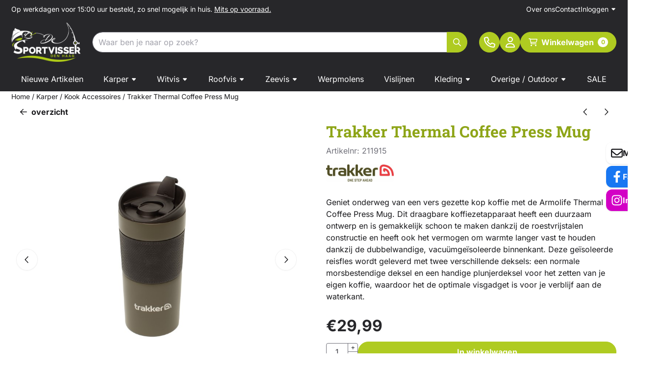

--- FILE ---
content_type: text/html; charset=UTF-8
request_url: https://www.desportvisserdenhaag.nl/karper/kook-accessoires/trakker-thermal-coffee-press-mug
body_size: 22093
content:
<!DOCTYPE html> <html lang="nl" class="no-js"> <head> <meta http-equiv="content-type" content="text/html; charset=utf-8"/> <meta name="description" content="Geniet onderweg van een vers gezette kop koffie met de Armolife Thermal Coffee Press Mug. Dit draagbare..."/> <meta name="robots" content="index,follow"> <meta name="viewport" content="width=device-width, initial-scale=1, user-scalable=yes, maximum-scale=5" /> <title>Trakker Thermal Coffee Press Mug - De Sportvisser Den Haag</title> <base href="https://www.desportvisserdenhaag.nl/"/> <link rel="dns-prefetch" href="https://fonts.gstatic.com/"> <link rel="dns-prefetch" href="https://cdn.shoptrader.com/"> <link rel="dns-prefetch" href="https://connect.facebook.net/"> <link rel="icon" href="https://www.desportvisserdenhaag.nl/images/faviconimages/favicon-16x16.png" type="image/x-icon"> <link rel="shortcut icon" type="image/x-icon" href="https://www.desportvisserdenhaag.nl/images/faviconimages/favicon-16x16.png"/> <link rel="canonical" href="https://www.desportvisserdenhaag.nl/karper/kook-accessoires/trakker-thermal-coffee-press-mug"/> <script>
        window.translations = {
                        PRODUCT_CARD_ARIA_LABEL: 'Product: ',
            PRODUCT_PRIJS_ARIA_LABEL: 'Prijs: ',
                        SHOPPING_CART_BUTTON_ARIA_LABEL_1: 'Voeg ',
            SHOPPING_CART_BUTTON_ARIA_LABEL_2: ' toe aan winkelwagen',
            PRODUCT_PRIJS_KORTING_ARIA_LABEL_1: 'Van ',
            PRODUCT_PRIJS_KORTING_ARIA_LABEL_2: ' voor ',
                        SHOPPINGCART_ARIA_LIVE_QUANTITY_UPDATE_MESSAGE_BEGIN: 'Aantal van',
            SHOPPINGCART_ARIA_LIVE_QUANTITY_INCREASE_MESSAGE: 'is verhoogd naar',
            SHOPPINGCART_ARIA_LIVE_QUANTITY_DECREASE_MESSAGE: 'is verlaagd naar',
            SHOPPINGCART_ARIA_LIVE_DELETE_PRODUCT_MESSAGE: 'is verwijderd uit de winkelwagen.',
            SHOPPINGCART_ARIA_LIVE_QUANTITY_REFRESH_MESSAGE: 'is bijgewerkt naar'
        };
    </script> <style>
            @font-face{font-display:swap;font-family:'Inter';font-style:normal;font-weight:400;src:url(https://fonts.gstatic.com/s/inter/v20/UcCO3FwrK3iLTeHuS_nVMrMxCp50SjIw2boKoduKmMEVuLyfAZJhiI2B.woff2) format('woff2');unicode-range:U+0460-052F,U+1C80-1C8A,U+20B4,U+2DE0-2DFF,U+A640-A69F,U+FE2E-FE2F}@font-face{font-display:swap;font-family:'Inter';font-style:normal;font-weight:400;src:url(https://fonts.gstatic.com/s/inter/v20/UcCO3FwrK3iLTeHuS_nVMrMxCp50SjIw2boKoduKmMEVuLyfAZthiI2B.woff2) format('woff2');unicode-range:U+0301,U+0400-045F,U+0490-0491,U+04B0-04B1,U+2116}@font-face{font-display:swap;font-family:'Inter';font-style:normal;font-weight:400;src:url(https://fonts.gstatic.com/s/inter/v20/UcCO3FwrK3iLTeHuS_nVMrMxCp50SjIw2boKoduKmMEVuLyfAZNhiI2B.woff2) format('woff2');unicode-range:U+1F00-1FFF}@font-face{font-display:swap;font-family:'Inter';font-style:normal;font-weight:400;src:url(https://fonts.gstatic.com/s/inter/v20/UcCO3FwrK3iLTeHuS_nVMrMxCp50SjIw2boKoduKmMEVuLyfAZxhiI2B.woff2) format('woff2');unicode-range:U+0370-0377,U+037A-037F,U+0384-038A,U+038C,U+038E-03A1,U+03A3-03FF}@font-face{font-display:swap;font-family:'Inter';font-style:normal;font-weight:400;src:url(https://fonts.gstatic.com/s/inter/v20/UcCO3FwrK3iLTeHuS_nVMrMxCp50SjIw2boKoduKmMEVuLyfAZBhiI2B.woff2) format('woff2');unicode-range:U+0102-0103,U+0110-0111,U+0128-0129,U+0168-0169,U+01A0-01A1,U+01AF-01B0,U+0300-0301,U+0303-0304,U+0308-0309,U+0323,U+0329,U+1EA0-1EF9,U+20AB}@font-face{font-display:swap;font-family:'Inter';font-style:normal;font-weight:400;src:url(https://fonts.gstatic.com/s/inter/v20/UcCO3FwrK3iLTeHuS_nVMrMxCp50SjIw2boKoduKmMEVuLyfAZFhiI2B.woff2) format('woff2');unicode-range:U+0100-02BA,U+02BD-02C5,U+02C7-02CC,U+02CE-02D7,U+02DD-02FF,U+0304,U+0308,U+0329,U+1D00-1DBF,U+1E00-1E9F,U+1EF2-1EFF,U+2020,U+20A0-20AB,U+20AD-20C0,U+2113,U+2C60-2C7F,U+A720-A7FF}@font-face{font-display:swap;font-family:'Inter';font-style:normal;font-weight:400;src:url(https://fonts.gstatic.com/s/inter/v20/UcCO3FwrK3iLTeHuS_nVMrMxCp50SjIw2boKoduKmMEVuLyfAZ9hiA.woff2) format('woff2');unicode-range:U+0000-00FF,U+0131,U+0152-0153,U+02BB-02BC,U+02C6,U+02DA,U+02DC,U+0304,U+0308,U+0329,U+2000-206F,U+20AC,U+2122,U+2191,U+2193,U+2212,U+2215,U+FEFF,U+FFFD}@font-face{font-display:swap;font-family:'Inter';font-style:normal;font-weight:700;src:url(https://fonts.gstatic.com/s/inter/v20/UcCO3FwrK3iLTeHuS_nVMrMxCp50SjIw2boKoduKmMEVuFuYAZJhiI2B.woff2) format('woff2');unicode-range:U+0460-052F,U+1C80-1C8A,U+20B4,U+2DE0-2DFF,U+A640-A69F,U+FE2E-FE2F}@font-face{font-display:swap;font-family:'Inter';font-style:normal;font-weight:700;src:url(https://fonts.gstatic.com/s/inter/v20/UcCO3FwrK3iLTeHuS_nVMrMxCp50SjIw2boKoduKmMEVuFuYAZthiI2B.woff2) format('woff2');unicode-range:U+0301,U+0400-045F,U+0490-0491,U+04B0-04B1,U+2116}@font-face{font-display:swap;font-family:'Inter';font-style:normal;font-weight:700;src:url(https://fonts.gstatic.com/s/inter/v20/UcCO3FwrK3iLTeHuS_nVMrMxCp50SjIw2boKoduKmMEVuFuYAZNhiI2B.woff2) format('woff2');unicode-range:U+1F00-1FFF}@font-face{font-display:swap;font-family:'Inter';font-style:normal;font-weight:700;src:url(https://fonts.gstatic.com/s/inter/v20/UcCO3FwrK3iLTeHuS_nVMrMxCp50SjIw2boKoduKmMEVuFuYAZxhiI2B.woff2) format('woff2');unicode-range:U+0370-0377,U+037A-037F,U+0384-038A,U+038C,U+038E-03A1,U+03A3-03FF}@font-face{font-display:swap;font-family:'Inter';font-style:normal;font-weight:700;src:url(https://fonts.gstatic.com/s/inter/v20/UcCO3FwrK3iLTeHuS_nVMrMxCp50SjIw2boKoduKmMEVuFuYAZBhiI2B.woff2) format('woff2');unicode-range:U+0102-0103,U+0110-0111,U+0128-0129,U+0168-0169,U+01A0-01A1,U+01AF-01B0,U+0300-0301,U+0303-0304,U+0308-0309,U+0323,U+0329,U+1EA0-1EF9,U+20AB}@font-face{font-display:swap;font-family:'Inter';font-style:normal;font-weight:700;src:url(https://fonts.gstatic.com/s/inter/v20/UcCO3FwrK3iLTeHuS_nVMrMxCp50SjIw2boKoduKmMEVuFuYAZFhiI2B.woff2) format('woff2');unicode-range:U+0100-02BA,U+02BD-02C5,U+02C7-02CC,U+02CE-02D7,U+02DD-02FF,U+0304,U+0308,U+0329,U+1D00-1DBF,U+1E00-1E9F,U+1EF2-1EFF,U+2020,U+20A0-20AB,U+20AD-20C0,U+2113,U+2C60-2C7F,U+A720-A7FF}@font-face{font-display:swap;font-family:'Inter';font-style:normal;font-weight:700;src:url(https://fonts.gstatic.com/s/inter/v20/UcCO3FwrK3iLTeHuS_nVMrMxCp50SjIw2boKoduKmMEVuFuYAZ9hiA.woff2) format('woff2');unicode-range:U+0000-00FF,U+0131,U+0152-0153,U+02BB-02BC,U+02C6,U+02DA,U+02DC,U+0304,U+0308,U+0329,U+2000-206F,U+20AC,U+2122,U+2191,U+2193,U+2212,U+2215,U+FEFF,U+FFFD}@font-face{font-display:swap;font-family:'Roboto Slab';font-style:normal;font-weight:400;src:url(https://fonts.gstatic.com/s/robotoslab/v36/BngbUXZYTXPIvIBgJJSb6s3BzlRRfKOFbvjojISmYmRjRdE.woff2) format('woff2');unicode-range:U+0460-052F,U+1C80-1C8A,U+20B4,U+2DE0-2DFF,U+A640-A69F,U+FE2E-FE2F}@font-face{font-display:swap;font-family:'Roboto Slab';font-style:normal;font-weight:400;src:url(https://fonts.gstatic.com/s/robotoslab/v36/BngbUXZYTXPIvIBgJJSb6s3BzlRRfKOFbvjojISma2RjRdE.woff2) format('woff2');unicode-range:U+0301,U+0400-045F,U+0490-0491,U+04B0-04B1,U+2116}@font-face{font-display:swap;font-family:'Roboto Slab';font-style:normal;font-weight:400;src:url(https://fonts.gstatic.com/s/robotoslab/v36/BngbUXZYTXPIvIBgJJSb6s3BzlRRfKOFbvjojISmY2RjRdE.woff2) format('woff2');unicode-range:U+1F00-1FFF}@font-face{font-display:swap;font-family:'Roboto Slab';font-style:normal;font-weight:400;src:url(https://fonts.gstatic.com/s/robotoslab/v36/BngbUXZYTXPIvIBgJJSb6s3BzlRRfKOFbvjojISmbGRjRdE.woff2) format('woff2');unicode-range:U+0370-0377,U+037A-037F,U+0384-038A,U+038C,U+038E-03A1,U+03A3-03FF}@font-face{font-display:swap;font-family:'Roboto Slab';font-style:normal;font-weight:400;src:url(https://fonts.gstatic.com/s/robotoslab/v36/BngbUXZYTXPIvIBgJJSb6s3BzlRRfKOFbvjojISmYGRjRdE.woff2) format('woff2');unicode-range:U+0102-0103,U+0110-0111,U+0128-0129,U+0168-0169,U+01A0-01A1,U+01AF-01B0,U+0300-0301,U+0303-0304,U+0308-0309,U+0323,U+0329,U+1EA0-1EF9,U+20AB}@font-face{font-display:swap;font-family:'Roboto Slab';font-style:normal;font-weight:400;src:url(https://fonts.gstatic.com/s/robotoslab/v36/BngbUXZYTXPIvIBgJJSb6s3BzlRRfKOFbvjojISmYWRjRdE.woff2) format('woff2');unicode-range:U+0100-02BA,U+02BD-02C5,U+02C7-02CC,U+02CE-02D7,U+02DD-02FF,U+0304,U+0308,U+0329,U+1D00-1DBF,U+1E00-1E9F,U+1EF2-1EFF,U+2020,U+20A0-20AB,U+20AD-20C0,U+2113,U+2C60-2C7F,U+A720-A7FF}@font-face{font-display:swap;font-family:'Roboto Slab';font-style:normal;font-weight:400;src:url(https://fonts.gstatic.com/s/robotoslab/v36/BngbUXZYTXPIvIBgJJSb6s3BzlRRfKOFbvjojISmb2Rj.woff2) format('woff2');unicode-range:U+0000-00FF,U+0131,U+0152-0153,U+02BB-02BC,U+02C6,U+02DA,U+02DC,U+0304,U+0308,U+0329,U+2000-206F,U+20AC,U+2122,U+2191,U+2193,U+2212,U+2215,U+FEFF,U+FFFD}@font-face{font-display:swap;font-family:'Roboto Slab';font-style:normal;font-weight:700;src:url(https://fonts.gstatic.com/s/robotoslab/v36/BngbUXZYTXPIvIBgJJSb6s3BzlRRfKOFbvjoa4OmYmRjRdE.woff2) format('woff2');unicode-range:U+0460-052F,U+1C80-1C8A,U+20B4,U+2DE0-2DFF,U+A640-A69F,U+FE2E-FE2F}@font-face{font-display:swap;font-family:'Roboto Slab';font-style:normal;font-weight:700;src:url(https://fonts.gstatic.com/s/robotoslab/v36/BngbUXZYTXPIvIBgJJSb6s3BzlRRfKOFbvjoa4Oma2RjRdE.woff2) format('woff2');unicode-range:U+0301,U+0400-045F,U+0490-0491,U+04B0-04B1,U+2116}@font-face{font-display:swap;font-family:'Roboto Slab';font-style:normal;font-weight:700;src:url(https://fonts.gstatic.com/s/robotoslab/v36/BngbUXZYTXPIvIBgJJSb6s3BzlRRfKOFbvjoa4OmY2RjRdE.woff2) format('woff2');unicode-range:U+1F00-1FFF}@font-face{font-display:swap;font-family:'Roboto Slab';font-style:normal;font-weight:700;src:url(https://fonts.gstatic.com/s/robotoslab/v36/BngbUXZYTXPIvIBgJJSb6s3BzlRRfKOFbvjoa4OmbGRjRdE.woff2) format('woff2');unicode-range:U+0370-0377,U+037A-037F,U+0384-038A,U+038C,U+038E-03A1,U+03A3-03FF}@font-face{font-display:swap;font-family:'Roboto Slab';font-style:normal;font-weight:700;src:url(https://fonts.gstatic.com/s/robotoslab/v36/BngbUXZYTXPIvIBgJJSb6s3BzlRRfKOFbvjoa4OmYGRjRdE.woff2) format('woff2');unicode-range:U+0102-0103,U+0110-0111,U+0128-0129,U+0168-0169,U+01A0-01A1,U+01AF-01B0,U+0300-0301,U+0303-0304,U+0308-0309,U+0323,U+0329,U+1EA0-1EF9,U+20AB}@font-face{font-display:swap;font-family:'Roboto Slab';font-style:normal;font-weight:700;src:url(https://fonts.gstatic.com/s/robotoslab/v36/BngbUXZYTXPIvIBgJJSb6s3BzlRRfKOFbvjoa4OmYWRjRdE.woff2) format('woff2');unicode-range:U+0100-02BA,U+02BD-02C5,U+02C7-02CC,U+02CE-02D7,U+02DD-02FF,U+0304,U+0308,U+0329,U+1D00-1DBF,U+1E00-1E9F,U+1EF2-1EFF,U+2020,U+20A0-20AB,U+20AD-20C0,U+2113,U+2C60-2C7F,U+A720-A7FF}@font-face{font-display:swap;font-family:'Roboto Slab';font-style:normal;font-weight:700;src:url(https://fonts.gstatic.com/s/robotoslab/v36/BngbUXZYTXPIvIBgJJSb6s3BzlRRfKOFbvjoa4Omb2Rj.woff2) format('woff2');unicode-range:U+0000-00FF,U+0131,U+0152-0153,U+02BB-02BC,U+02C6,U+02DA,U+02DC,U+0304,U+0308,U+0329,U+2000-206F,U+20AC,U+2122,U+2191,U+2193,U+2212,U+2215,U+FEFF,U+FFFD}@font-face{font-display:swap;font-family:'Zilla Slab';font-style:normal;font-weight:400;src:url(https://fonts.gstatic.com/s/zillaslab/v12/dFa6ZfeM_74wlPZtksIFajQ6_UyI.woff2) format('woff2');unicode-range:U+0100-02BA,U+02BD-02C5,U+02C7-02CC,U+02CE-02D7,U+02DD-02FF,U+0304,U+0308,U+0329,U+1D00-1DBF,U+1E00-1E9F,U+1EF2-1EFF,U+2020,U+20A0-20AB,U+20AD-20C0,U+2113,U+2C60-2C7F,U+A720-A7FF}@font-face{font-display:swap;font-family:'Zilla Slab';font-style:normal;font-weight:400;src:url(https://fonts.gstatic.com/s/zillaslab/v12/dFa6ZfeM_74wlPZtksIFajo6_Q.woff2) format('woff2');unicode-range:U+0000-00FF,U+0131,U+0152-0153,U+02BB-02BC,U+02C6,U+02DA,U+02DC,U+0304,U+0308,U+0329,U+2000-206F,U+20AC,U+2122,U+2191,U+2193,U+2212,U+2215,U+FEFF,U+FFFD}@font-face{font-display:swap;font-family:'Zilla Slab';font-style:normal;font-weight:700;src:url(https://fonts.gstatic.com/s/zillaslab/v12/dFa5ZfeM_74wlPZtksIFYoEf6H2pW2hz.woff2) format('woff2');unicode-range:U+0100-02BA,U+02BD-02C5,U+02C7-02CC,U+02CE-02D7,U+02DD-02FF,U+0304,U+0308,U+0329,U+1D00-1DBF,U+1E00-1E9F,U+1EF2-1EFF,U+2020,U+20A0-20AB,U+20AD-20C0,U+2113,U+2C60-2C7F,U+A720-A7FF}@font-face{font-display:swap;font-family:'Zilla Slab';font-style:normal;font-weight:700;src:url(https://fonts.gstatic.com/s/zillaslab/v12/dFa5ZfeM_74wlPZtksIFYoEf6HOpWw.woff2) format('woff2');unicode-range:U+0000-00FF,U+0131,U+0152-0153,U+02BB-02BC,U+02C6,U+02DA,U+02DC,U+0304,U+0308,U+0329,U+2000-206F,U+20AC,U+2122,U+2191,U+2193,U+2212,U+2215,U+FEFF,U+FFFD}#owl-carousel-homepage .owl-dots .owl-dot.active span,#owl-carousel-homepage .owl-dots .owl-dot:hover span{background:##000000!important}div#slider-homepage{max-height:715px}.mega-menu{--mega-menu-column-width:275px;--mega-menu-column-spacer:2rem;--mega-menu-extra-field-spacer:var(--mega-menu-column-spacer);--mega-menu-extra-field-width:275px;--mega-menu-heading-color:var(--grey-900);--mega-menu-heading-color-hover:var(--grey-900);--mega-menu-link-color:var(--grey-700);--mega-menu-link-color-hover:var(--grey-700);--mega-menu-extra-field-color:var(--grey-700);justify-content:space-between;gap:var(--mega-menu-extra-field-spacer);display:none;position:absolute;height:auto;z-index:var(--mega-menu-dropdown-z-index);background:#fff;box-shadow:none;transition-property:box-shadow;border-radius:var(--mega-menu-dropdown-border-radius);border:0}.mega-menu:has(.mega-menu__extra-field){--mega-menu-column-width:245px}.hasSubChilds.mega-menu,.smallMenuMaxItems.mega-menu{--mega-menu-nav-width:calc(100% - var(--mega-menu-extra-field-width) - var(--mega-menu-extra-field-spacer));left:0;width:100%;padding-block:1.5rem;padding-inline:2rem}.hasNoSubChilds:not(.smallMenuMaxItems).mega-menu{--mega-menu-nav-width:auto;--mega-menu-min-width:12rem;min-width:var(--mega-menu-min-width);width:max-content;padding-block:.5rem;padding-inline:var(--site-nav-item-padding-x)}@supports selector(:has(a,b)){.site-nav-item--level-0:has(.hasNoSubChilds:not(.smallMenuMaxItems).mega-menu){position:relative}.hasNoSubChilds:not(.smallMenuMaxItems).mega-menu{min-width:max(var(--mega-menu-min-width), 100%)}}.site-nav-item--level-0 .mega-menu.is-open,.site-nav-item--level-0:hover .mega-menu,.site-nav-item--level-0.js-hover .mega-menu{display:flex;--mega-menu-box-shadow-backdrop:-500vh 1000vh 0 1000vh rgba(0, 0, 0, .05);--mega-menu-box-shadow-border-color:var(--border-color);--mega-menu-box-shadow-border:0 1px 0 0 var(--mega-menu-box-shadow-border-color), /* bottom */
            -1px 0 0 0 var(--mega-menu-box-shadow-border-color), /* left */
            1px 0 0 0 var(--mega-menu-box-shadow-border-color);box-shadow:var(--mega-menu-box-shadow-border),var(--shadow-xl),var(--mega-menu-box-shadow-backdrop)}.hasSubChilds .mega-menu__nav,.smallMenuMaxItems .mega-menu__nav{column-gap:var(--mega-menu-column-spacer);column-width:var(--mega-menu-column-width);column-count:auto}.mega-menu__nav{width:100%}.hasSubChilds .mega-menu__list-wrapper{flex:1 0 auto;width:100%;margin-bottom:1rem;-webkit-column-break-inside:avoid;page-break-inside:avoid;break-inside:avoid}.mega-menu__list-heading,.mega-menu__list-item-link{display:block;text-overflow:ellipsis;overflow-x:hidden}@media screen and (max-width:1200px){.site-nav-item-link--level-0,.mega-menu__list-heading,.mega-menu__list-item-link{font-size:var(--text-size-sm)}}.mega-menu__list-heading:hover,.mega-menu__list-heading:focus,.mega-menu__list-item-link:hover,.mega-menu__list-item-link:focus{text-decoration:underline}.hasSubChilds .mega-menu__list-heading{font-weight:var(--font-weight-bold);color:var(--mega-menu-heading-color)}.hasSubChilds .mega-menu__list-heading:hover,.hasSubChilds .mega-menu__list-heading:focus{color:var(--mega-menu-heading-color-hover)}.hasNoSubChilds .mega-menu__list-heading,.hasNoSubChilds .mega-menu__extra-field{padding-block:.5rem}.mega-menu__list-item-link{padding-block:.25em}.hasNoSubChilds .mega-menu__list-heading,.mega-menu__list-item-link{color:var(--mega-menu-link-color)}.hasNoSubChilds .mega-menu__list-heading:hover,.hasNoSubChilds .mega-menu__list-heading:focus,.mega-menu__list-item-link:hover,.mega-menu__list-item-link:focus{color:var(--mega-menu-link-color-hover)}.mega-menu__btn{--btn-font-weight:var(--font-weight-normal);margin-top:.25rem}.mega-menu__extra-field{color:var(--mega-menu-extra-field-color)}.mega-menu__extra-field img{max-width:100%;height:auto}.mega-menu__extra-field--has-category-image{display:flex}.mega-menu__category-image{margin:auto}
        </style> <link rel="stylesheet" href="/themes/4000/css/abstracts/_print.css" media="print" crossorigin> <link rel="stylesheet" href="/themes/4000/css/abstracts/_variables_new.css?v=130.29491854562142644579" crossorigin> <link rel="stylesheet" href="/images/css/stApp-4000.css?v=130.29491854562142644579" crossorigin> <link rel="stylesheet" href="/themes/4000/css/stProduct-4000.css?v=130.29491854562142644579" crossorigin> <link rel="stylesheet" href="/themes/4000/css/homepagebuilder.css.signalize?controller=product&pageId=6987&v=130.29491854562142644579" crossorigin> <link rel="stylesheet" href="/themes/4000/css/icomoon.css?v=130.29491854562142644579" media="print" onload="this.media='all'" crossorigin><meta name="twitter:card" content="summary" /> <meta name="twitter:title" content="Trakker Thermal Coffee Press Mug - De Sportvisser Den Haag" /> <meta name="twitter:description" content="Geniet onderweg van een vers gezette kop koffie met de Armolife Thermal Coffee Press Mug. Dit draagbare..." /> <meta name="twitter:image" content="https://www.desportvisserdenhaag.nl/images/productimages/big/211915-trakker-armolife-thermal-coffee-press-mug-01.jpg" /> <meta name="twitter:url" content="https://www.desportvisserdenhaag.nl/karper/kook-accessoires/trakker-thermal-coffee-press-mug" /> <script type="application/ld+json">{
    "@context": "http://schema.org",
    "@type": "Product",
    "name": "Trakker Thermal Coffee Press Mug",
    "mpn": "",
    "sku": "",
    "image": "https://www.desportvisserdenhaag.nl/images/productimages/big/211915-trakker-armolife-thermal-coffee-press-mug-01.jpg",
    "description": "Geniet onderweg van een vers gezette kop koffie met de Armolife Thermal Coffee Press Mug. Dit draagbare koffiezetapparaat heeft een duurzaam ontwerp en is gemakkelijk schoon te maken dankzij de roestvrijstalen constructie en heeft ook het vermogen om warmte langer vast te houden dankzij de dubbelwandige, vacu&uuml;mge&iuml;soleerde binnenkant. Deze ge&iuml;soleerde reisfles wordt geleverd met twee verschillende deksels: een normale morsbestendige deksel en een handige plunjerdeksel voor het zetten van je eigen koffie, waardoor het de optimale visgadget is voor je verblijf aan de waterkant.\r\n\r\n\r\n\r\nEigenschappen:\r\n\r\n\r\n\tGeniet onderweg van je favoriete kopje koffie (of een andere warme of koude drank naar keuze).\r\n\tDubbelwandige en vacu&uuml;mge&iuml;soleerde mok houdt drankjes langer warm of koud\r\n\tRoestvrij staal voor duurzaamheid en gemak bij het schoonmaken\r\n\tSiliconen band voor een veilige en ergonomische grip\r\n\tAntislip rubberen basis\r\n\tWordt geleverd met twee deksels (een plunjerdeksel en een morsbestendig deksel met stopopening)\r\n\r\n\r\n\r\n\r\nTechnische Specificaties:\r\n\r\n\r\n\tAfmetingen: 80 mm (B) x 180 mm (H)\r\n\tMateriaal: roestvrij staal\r\n\tGewicht: ca. 327 g\r\n",
    "offers": {
        "@type": "Offer",
        "price": "29.99",
        "priceCurrency": "EUR",
        "url": "https://www.desportvisserdenhaag.nl/karper/kook-accessoires/trakker-thermal-coffee-press-mug",
        "availability": "https://schema.org/InStock"
    },
    "brand": {
        "@type": "Brand",
        "name": "Trakker"
    }
}</script>
</head> <body id="st_product" class="karper kook-accessoires trakker-thermal-coffee-press-mug not-logged-in "> <a href="#main-content" class="skip-link_btn btn btn-dark">Ga naar hoofdinhoud</a> <a name="body-top"></a> <div class="page_placeholder_layover" id="page_placeholder_layover"> <img src="opc_loader.png" class="opc_loader" alt="" role="presentation"/> </div> <div id="cookieAriaLiveRegion" class="sr-only" aria-live="polite" aria-atomic="true"> <p id="cookieAriaLiveMessage">Cookievoorkeuren zijn momenteel gesloten.</p> </div><aside class="topmenu" aria-label="Topmenu"> <div class="bs-container d-flex" style="height:100%;"> <div class="topmenu-inner" id="menu_top"> <div class="topmenu-inner-col"> <div id="menu_top_content" class="topmenu-content"> <p>Op werkdagen voor 15:00 uur besteld, zo snel mogelijk in huis.&nbsp;<a href="https://www.desportvisserdenhaag.nl/voorraad/"><u>Mits op voorraad.</u></a></p> <p></p> </div> </div> <nav class="topmenu-inner-col" aria-label="Topmenu navigatie"> <ul class="topmenu-nav"> <li class="topmenu-nav-item topmenu-nav-item-1"><a href="https://www.desportvisserdenhaag.nl/over-ons/" target="_self">Over ons</a></li> <li class="topmenu-nav-item topmenu-nav-item-2"><a href="https://www.desportvisserdenhaag.nl/contact/" target="_self">Contact</a></li> </ul> <ul class="topmenu_login-box"> <li class="login-button"> <button href="https://www.desportvisserdenhaag.nl/login.php" id="login-toggle" aria-haspopup="true" aria-controls="login-form" aria-expanded="false" class="loggedin btn-topmenu">
                Inloggen<span class="st-icon st-icon-style-regular st-icon-caret-down"> <svg xmlns="http://www.w3.org/2000/svg" viewBox="0 0 320 512"> <path d="M137.4 374.6c12.5 12.5 32.8 12.5 45.3 0l128-128c9.2-9.2 11.9-22.9 6.9-34.9s-16.6-19.8-29.6-19.8L32 192c-12.9 0-24.6 7.8-29.6 19.8s-2.2 25.7 6.9 34.9l128 128z"/> </svg> </span> </button> <div id="login-bar" class="dropdown-menu" role="form" aria-labelledby="login-toggle" hidden> <form name="login-bar" action="https://www.desportvisserdenhaag.nl/login.php?action=process" method="post" enctype="application/x-www-form-urlencoded" autocomplete="off"> <input type="hidden" name="form_name" value="login-bar"> <div id="login-bar-email-adress"> <label for="loginBarEmail">E-mailadres:</label> <input type="email" name="email_address" class="form-control" id="loginBarEmail" autocomplete="username email"> </div> <div id="login-bar-password"> <label for="loginbarPassword">Wachtwoord</label> <input type="password" name="password" class="form-control" id="loginbarPassword" autocomplete="current-password"> </div> <div class="login-bar-submit"> <button type="submit" class="configuration_btn configuration_button configuration_button_general has_icon_left"> <span class="st-icon st-icon-style-regular st-icon-user"> <svg xmlns="http://www.w3.org/2000/svg" viewBox="0 0 448 512"> <path d="M272 304h-96C78.8 304 0 382.8 0 480c0 17.67 14.33 32 32 32h384c17.67 0 32-14.33 32-32C448 382.8 369.2 304 272 304zM48.99 464C56.89 400.9 110.8 352 176 352h96c65.16 0 119.1 48.95 127 112H48.99zM224 256c70.69 0 128-57.31 128-128c0-70.69-57.31-128-128-128S96 57.31 96 128C96 198.7 153.3 256 224 256zM224 48c44.11 0 80 35.89 80 80c0 44.11-35.89 80-80 80S144 172.1 144 128C144 83.89 179.9 48 224 48z"/> </svg> </span> <span class="button">Inloggen</span> </button> </div> <div id="login-bar-password-forgotten"> <a href="https://www.desportvisserdenhaag.nl/password_forgotten.php" class="user_pass_forgotten text-decoration-underline">Wachtwoord vergeten?</a> </div> <div id="login-bar-create-account"> <a href="https://www.desportvisserdenhaag.nl/create_account.php" class="user_create_account text-decoration-underline">Account aanmaken</a> </div> </form> </div> </li> </ul> </nav> </div> </div> </aside><header class="site-header site-header-large site-header-large-logo-left" role="banner" aria-label="Website header"> <div class="bs-container"> <div class="site-header-inner row align-items-center justify-content-between"> <div class="col-auto col-logo d-flex align-items-center"> <a class="header-logo | d-flex justify-content-center align-items-center" style="height:100%;" href="https://www.desportvisserdenhaag.nl/" > <img data-use-webp='no' fetchpriority='high' width='1299' height='736' alt='desportvisserdenhaag.nl Startpagina' style=' box-sizing:content-box;
            max-height:80px;
            max-width:250px;
            padding-top:10px;
            padding-bottom:10px;' class='header-logo-image' src='/images/shoplogoimages/logo-02.png' onerror='this.onerror=null; this.src="/images/placeholders/image_missing_vierkant.png";'> </a> </div> <div class="col"> <div class="site-header-searchbar"> <form name="advanced_search" action="https://www.desportvisserdenhaag.nl/advanced_search_result.php" method="get" enctype="application/x-www-form-urlencoded"> <input type="hidden" name="form_name" value="advanced_search"> <label for="search" class="sr-only">Zoeken</label> <div class="input-group"> <input type="hidden" name="search_in_description" value="1"> <input type="hidden" name="Beschrijving" value="1"> <input type="hidden" name="Artikelnaam" value=true> <input type="hidden" name="Ean" value="1"> <input type="hidden" name="Sku" value="1"> <input type="hidden" name="Artikelnummer" value="1"> <input type="hidden" name="Tag" value="0"> <input type="hidden" name="inc_subcat" value="1"> <input name="keywords" type="search" value="" placeholder="Waar ben je naar op zoek?" class="form-control form-control-visually-first" id="search"/> <button class="btn btn-icon btn-primary" type="submit"> <span class="st-icon st-icon-style-regular st-icon-magnifying-glass"> <svg xmlns="http://www.w3.org/2000/svg" viewBox="0 0 512 512"> <path d="M504.1 471l-134-134C399.1 301.5 415.1 256.8 415.1 208c0-114.9-93.13-208-208-208S-.0002 93.13-.0002 208S93.12 416 207.1 416c48.79 0 93.55-16.91 129-45.04l134 134C475.7 509.7 481.9 512 488 512s12.28-2.344 16.97-7.031C514.3 495.6 514.3 480.4 504.1 471zM48 208c0-88.22 71.78-160 160-160s160 71.78 160 160s-71.78 160-160 160S48 296.2 48 208z"/> </svg> </span> </button> </div> </form> <div class="overlay-searchbar"></div> </div> </div> <div class="col-auto d-flex justify-content-end"> <nav class="site-header-nav d-flex" aria-label="Gebruikersnavigatie"> <a href="https://www.desportvisserdenhaag.nl/contact/" class="site-header-nav-item " aria-label=""> <span class="st-icon st-icon-style-regular st-icon-phone"> <svg xmlns="http://www.w3.org/2000/svg" viewBox="0 0 512 512"> <path d="M480.3 320.3L382.1 278.2c-21.41-9.281-46.64-3.109-61.2 14.95l-27.44 33.5c-44.78-25.75-82.29-63.25-108-107.1l33.55-27.48c17.91-14.62 24.09-39.7 15.02-61.05L191.7 31.53c-10.16-23.2-35.34-35.86-59.87-30.19l-91.25 21.06C16.7 27.86 0 48.83 0 73.39c0 241.9 196.7 438.6 438.6 438.6c24.56 0 45.53-16.69 50.1-40.53l21.06-91.34C516.4 355.5 503.6 330.3 480.3 320.3zM463.9 369.3l-21.09 91.41c-.4687 1.1-2.109 3.281-4.219 3.281c-215.4 0-390.6-175.2-390.6-390.6c0-2.094 1.297-3.734 3.344-4.203l91.34-21.08c.3125-.0781 .6406-.1094 .9531-.1094c1.734 0 3.359 1.047 4.047 2.609l42.14 98.33c.75 1.766 .25 3.828-1.25 5.062L139.8 193.1c-8.625 7.062-11.25 19.14-6.344 29.14c33.01 67.23 88.26 122.5 155.5 155.5c9.1 4.906 22.09 2.281 29.16-6.344l40.01-48.87c1.109-1.406 3.187-1.938 4.922-1.125l98.26 42.09C463.2 365.2 464.3 367.3 463.9 369.3z"/> </svg> </span> </a> <a href="https://www.desportvisserdenhaag.nl/login.php" role="button" class="site-header-nav-item  " aria-label="Inloggen"> <span class="st-icon st-icon-style-regular st-icon-user"> <svg xmlns="http://www.w3.org/2000/svg" viewBox="0 0 448 512"> <path d="M272 304h-96C78.8 304 0 382.8 0 480c0 17.67 14.33 32 32 32h384c17.67 0 32-14.33 32-32C448 382.8 369.2 304 272 304zM48.99 464C56.89 400.9 110.8 352 176 352h96c65.16 0 119.1 48.95 127 112H48.99zM224 256c70.69 0 128-57.31 128-128c0-70.69-57.31-128-128-128S96 57.31 96 128C96 198.7 153.3 256 224 256zM224 48c44.11 0 80 35.89 80 80c0 44.11-35.89 80-80 80S144 172.1 144 128C144 83.89 179.9 48 224 48z"/> </svg> </span> </a> <div class="site-header-basket-wrapper basket_wrapper"> <div class="site-header-basket-button cart_content"> <a href="https://www.desportvisserdenhaag.nl/shopping_cart.php" role="button" id="basket-toggle" class="btn basket-button" aria-controls="floating-basket" aria-expanded="false" aria-label="Winkelwagen bekijken, 0 items" aria-haspopup="true"> <span class="d-flex has_icon_left" href="https://www.desportvisserdenhaag.nl/shopping_cart.php"> <span class="st-icon st-icon-style-regular st-icon-cart-shopping"> <svg xmlns="http://www.w3.org/2000/svg" viewBox="0 0 576 512"> <path d="M24 0C10.7 0 0 10.7 0 24S10.7 48 24 48H69.5c3.8 0 7.1 2.7 7.9 6.5l51.6 271c6.5 34 36.2 58.5 70.7 58.5H488c13.3 0 24-10.7 24-24s-10.7-24-24-24H199.7c-11.5 0-21.4-8.2-23.6-19.5L170.7 288H459.2c32.6 0 61.1-21.8 69.5-53.3l41-152.3C576.6 57 557.4 32 531.1 32h-411C111 12.8 91.6 0 69.5 0H24zM131.1 80H520.7L482.4 222.2c-2.8 10.5-12.3 17.8-23.2 17.8H161.6L131.1 80zM176 512a48 48 0 1 0 0-96 48 48 0 1 0 0 96zm336-48a48 48 0 1 0 -96 0 48 48 0 1 0 96 0z"/> </svg> </span> <span>Winkelwagen</span> </span> <span class="quantity" data-bind="text: cartCount"></span> </a> </div> <div class="floating_basket_wrapper dropdown-menu" id="floating-basket" aria-label="Winkelwagen overzicht" hidden> <div class="basket_content"> <a href="https://www.desportvisserdenhaag.nl/shopping_cart.php" id="skip-to-checkout">Sla productlijst over en ga naar afrekenen</a> <table data-bind="visible: cartTable().length > 0" role="table" aria-label="Producten in winkelwagen"> <tbody data-bind="foreach: cartTable" role="rowgroup"> <tr role="row" data-bind="attr: { 'aria-labelledby': 'product-name-' + product_id(), 'aria-describedby': 'product-quantity-' + product_id() + ' product-price-' + product_id() }"> <td role="cell" class="product_image_cell"> <div class="product_image"> <img data-bind="attr: { src: image(), alt: name }"> </div> </td> <td role="cell" class="product_name_cell"> <p data-bind="attr: { 'id': 'product-name-' + product_id() }"><span data-bind="attr: { 'id': 'product-quantity-' + product_id() }, text: quantity"></span> x <a data-bind="attr: { href: url, 'aria-describedby': 'product-quantity-' + product_id() }, text: name"></a></p> <span data-bind="foreach: attributes, visible: attributes().length > 0"> <small><i>-&nbsp;<span data-bind="html: option_name() + ' ' + value_name()"></span></i></small><br> </span> <p data-bind="attr: { 'id': 'product-price-' + product_id() }, html: $root.currencyFormat.symbolLeft + stAppTools.number_format(parseFloat(total_price()) * parseFloat($root.currencyFormat.value), $root.currencyFormat.decimalPlaces, $root.currencyFormat.decimalPoint, $root.currencyFormat.thousandsPoint) + $root.currencyFormat.symbolRight"></p> </td> <td class="product_price_cell" data-bind="click: $parent.removeProduct"> <button aria-label="Verwijder dit product uit de winkelwagen" class="btn btn-transparent"> <span class="st-icon st-icon-style-regular st-icon-trash"> <svg xmlns="http://www.w3.org/2000/svg" viewBox="0 0 448 512"> <path d="M424 80C437.3 80 448 90.75 448 104C448 117.3 437.3 128 424 128H412.4L388.4 452.7C385.9 486.1 358.1 512 324.6 512H123.4C89.92 512 62.09 486.1 59.61 452.7L35.56 128H24C10.75 128 0 117.3 0 104C0 90.75 10.75 80 24 80H93.82L130.5 24.94C140.9 9.357 158.4 0 177.1 0H270.9C289.6 0 307.1 9.358 317.5 24.94L354.2 80H424zM177.1 48C174.5 48 171.1 49.34 170.5 51.56L151.5 80H296.5L277.5 51.56C276 49.34 273.5 48 270.9 48H177.1zM364.3 128H83.69L107.5 449.2C108.1 457.5 115.1 464 123.4 464H324.6C332.9 464 339.9 457.5 340.5 449.2L364.3 128z"/> </svg> </span> </button> </td> </tr> </tbody> </table> <span class="shopping-cart-empty" data-bind="visible: cartTable().length == 0">
            Uw winkelwagen is leeg
        </span> </div> <div class="clear"></div> <div class="floating_basket_total clearfix"> <span class="floating_basket_total_price" data-bind="html: cartValue"></span> <a id="btn-basket-checkout" href="https://www.desportvisserdenhaag.nl/shopping_cart.php" class="configuration_btn configuration_button button configuration_button_submit has_icon_right" data-bind="visible: cartTable().length != 0" role="button"> <span class="button">Afrekenen</span> <span class="st-icon st-icon-style-regular st-icon-arrow-right"> <svg xmlns="http://www.w3.org/2000/svg" viewBox="0 0 448 512"> <path d="M264.6 70.63l176 168c4.75 4.531 7.438 10.81 7.438 17.38s-2.688 12.84-7.438 17.38l-176 168c-9.594 9.125-24.78 8.781-33.94-.8125c-9.156-9.5-8.812-24.75 .8125-33.94l132.7-126.6H24.01c-13.25 0-24.01-10.76-24.01-24.01s10.76-23.99 24.01-23.99h340.1l-132.7-126.6C221.8 96.23 221.5 80.98 230.6 71.45C239.8 61.85 254.1 61.51 264.6 70.63z"/> </svg> </span> </a> </div> </div> </div> </nav> </div> </div> </div> </header><header class="main-header-mobile" role="banner" aria-label="Website header"> <div class="header-mobile "> <div class="bs-container header-mobile-container"> <div class="header-mobile-col" style="flex:1;"> <div class="header-mobile-icon menu-icon" tabindex="0" role="button" aria-controls="mobile_menu" aria-expanded="false"> <span class="st-icon st-icon-style-regular st-icon-bars"> <svg xmlns="http://www.w3.org/2000/svg" viewBox="0 0 448 512"> <path d="M0 88C0 74.75 10.75 64 24 64H424C437.3 64 448 74.75 448 88C448 101.3 437.3 112 424 112H24C10.75 112 0 101.3 0 88zM0 248C0 234.7 10.75 224 24 224H424C437.3 224 448 234.7 448 248C448 261.3 437.3 272 424 272H24C10.75 272 0 261.3 0 248zM424 432H24C10.75 432 0 421.3 0 408C0 394.7 10.75 384 24 384H424C437.3 384 448 394.7 448 408C448 421.3 437.3 432 424 432z"/> </svg> </span></div> </div> <div class="header-mobile-col"> <div id="mobile_menu_logo" class="header-mobile-logo"> <a class="header-mobile-logo-link" href=https://www.desportvisserdenhaag.nl/> <img data-use-webp='no' width='1299' height='736' fetchpriority='high' alt='desportvisserdenhaag.nl Startpagina' class='header-mobile-logo-image' src='/images/shoplogoimages/logo-02.png' onerror='this.onerror=null; this.src="/images/placeholders/image_missing_vierkant.png";'> </a> </div> </div> <nav class="header-mobile-col justify-content-end" style="flex:1;" id="mobile_menu_show_quantity_JS" aria-label="Gebruikersnavigatie"> <div class="header-mobile-icon account-icon"> <a href="https://www.desportvisserdenhaag.nl/account.php"> <span class="st-icon st-icon-style-regular st-icon-user"> <svg xmlns="http://www.w3.org/2000/svg" viewBox="0 0 448 512"> <path d="M272 304h-96C78.8 304 0 382.8 0 480c0 17.67 14.33 32 32 32h384c17.67 0 32-14.33 32-32C448 382.8 369.2 304 272 304zM48.99 464C56.89 400.9 110.8 352 176 352h96c65.16 0 119.1 48.95 127 112H48.99zM224 256c70.69 0 128-57.31 128-128c0-70.69-57.31-128-128-128S96 57.31 96 128C96 198.7 153.3 256 224 256zM224 48c44.11 0 80 35.89 80 80c0 44.11-35.89 80-80 80S144 172.1 144 128C144 83.89 179.9 48 224 48z"/> </svg> </span> </a> </div> <div class="header-mobile-icon shopping-icon"> <a href="https://www.desportvisserdenhaag.nl/shopping_cart.php"> <span class="st-icon st-icon-style-regular st-icon-cart-shopping"> <svg xmlns="http://www.w3.org/2000/svg" viewBox="0 0 576 512"> <path d="M24 0C10.7 0 0 10.7 0 24S10.7 48 24 48H69.5c3.8 0 7.1 2.7 7.9 6.5l51.6 271c6.5 34 36.2 58.5 70.7 58.5H488c13.3 0 24-10.7 24-24s-10.7-24-24-24H199.7c-11.5 0-21.4-8.2-23.6-19.5L170.7 288H459.2c32.6 0 61.1-21.8 69.5-53.3l41-152.3C576.6 57 557.4 32 531.1 32h-411C111 12.8 91.6 0 69.5 0H24zM131.1 80H520.7L482.4 222.2c-2.8 10.5-12.3 17.8-23.2 17.8H161.6L131.1 80zM176 512a48 48 0 1 0 0-96 48 48 0 1 0 0 96zm336-48a48 48 0 1 0 -96 0 48 48 0 1 0 96 0z"/> </svg> </span> <span class="quantity" data-bind="text: cartCount"></span> </a> </div> </nav> </div> </div> <div id="mobile_menu_overlay" class=""></div> <nav id="mobile_menu_container" class=" " aria-label="Mobiele navigatie"> <div id="mobile_menu" class="mobile_menu" role="navigation"> <section id="mobile_menu_info" class="header-mobile-open" aria-label="Mobiele navigatie header"> <div class="bs-container header-mobile-container"> <p class="mobile-menu-header">Menu</p> <button id="mobile_menu_close" class="btn btn-transparent header-mobile-icon menu-close" aria-label="Sluit menu" type="button"> <span class="st-icon st-icon-style-regular st-icon-xmark"> <svg xmlns="http://www.w3.org/2000/svg" viewBox="0 0 320 512"> <path d="M312.1 375c9.369 9.369 9.369 24.57 0 33.94s-24.57 9.369-33.94 0L160 289.9l-119 119c-9.369 9.369-24.57 9.369-33.94 0s-9.369-24.57 0-33.94L126.1 256L7.027 136.1c-9.369-9.369-9.369-24.57 0-33.94s24.57-9.369 33.94 0L160 222.1l119-119c9.369-9.369 24.57-9.369 33.94 0s9.369 24.57 0 33.94L193.9 256L312.1 375z"/> </svg> </span> </button> </div> </section> <section id="mobile_nav_container" aria-label="Mobiele navigatie"> <div class="header-mobile-search-inside-menu mobile-searchbox" aria-label="Zoeken in menu"> <form name="advanced_search" action="https://www.desportvisserdenhaag.nl/advanced_search_result.php" method="get" enctype="application/x-www-form-urlencoded"> <input type="hidden" name="form_name" value="advanced_search"> <label for="sqr_mobile_search" class="sr-only">Zoeken in menu</label> <div class="input-group"> <input type="hidden" name="search_in_description" value="1"> <input type="hidden" name="inc_subcat" value="1"> <input name="keywords" type="search" value="" placeholder="Waar ben je naar op zoek?" class="form-control form-control-visually-first" id="sqr_mobile_search"/> <button class="btn btn-icon btn-primary" type="submit" aria-label="Zoeken"> <span class="st-icon st-icon-style-regular st-icon-magnifying-glass"> <svg xmlns="http://www.w3.org/2000/svg" viewBox="0 0 512 512"> <path d="M504.1 471l-134-134C399.1 301.5 415.1 256.8 415.1 208c0-114.9-93.13-208-208-208S-.0002 93.13-.0002 208S93.12 416 207.1 416c48.79 0 93.55-16.91 129-45.04l134 134C475.7 509.7 481.9 512 488 512s12.28-2.344 16.97-7.031C514.3 495.6 514.3 480.4 504.1 471zM48 208c0-88.22 71.78-160 160-160s160 71.78 160 160s-71.78 160-160 160S48 296.2 48 208z"/> </svg> </span> </button> </div> </form> </div> <div class="mobile_menu_extra_items"> </div> <nav id="categories" class="categories_box mobile_box" aria-label="Primaire navigatie"> <ul class="mobile-menu-list box_content"> <li class="menu-header parent-item" id="dmrp_0"> <a class="item" href="https://www.desportvisserdenhaag.nl/">
                            Home
                        </a> </li> <li class="menu-header parent-item" id="dmm_146"> <a class="item menu-toggle" aria-expanded="false" aria-controls="submenu-cat-146" role="button" target="_self" href="https://www.desportvisserdenhaag.nl/nieuwe-artikelen/">
                                Nieuwe Artikelen
                            </a> </li> <li class="menu-header parent-item" id="dmm_16"> <a class="item menu-toggle" aria-expanded="false" aria-controls="submenu-cat-16" role="button" target="_self" href="https://www.desportvisserdenhaag.nl/karper/">
                                Karper
                            </a> <button class="submenu-toggle" aria-controls="submenu-cat-16" aria-expanded="false" aria-label='Toon submenu voor Karper'> <span class="expand expandable-item show-chevron-right"><span class='st-icon st-icon-chevron-down fa-icon fa-icon-chevron-down'></span><span class='st-icon st-icon-chevron-right fa-icon fa-icon-chevron-right'></span></span></button><ul class="menu-content karper parent-item" id="submenu-cat-16" hidden> <li class="menu-header " id="dmrp_18"> <a class="item" href="https://www.desportvisserdenhaag.nl/karper/aas---voer/" target="_self"> <span style="margin-left: 0px; margin-right: .5rem;"><span class='st-icon fa-icon fa-icon-caret-right'></span></span>Aas / Voer      </a></li> <li class="menu-header " id="dmrp_19"> <a class="item" href="https://www.desportvisserdenhaag.nl/karper/aas-accessoires/" target="_self"> <span style="margin-left: 0px; margin-right: .5rem;"><span class='st-icon fa-icon fa-icon-caret-right'></span></span>Aas Accessoires      </a></li> <li class="menu-header " id="dmrp_20"> <a class="item" href="https://www.desportvisserdenhaag.nl/karper/beetmelders/" target="_self"> <span style="margin-left: 0px; margin-right: .5rem;"><span class='st-icon fa-icon fa-icon-caret-right'></span></span>Beetmelders      </a></li> <li class="menu-header " id="dmrp_21"> <a class="item" href="https://www.desportvisserdenhaag.nl/karper/bivvy---brolly/" target="_self"> <span style="margin-left: 0px; margin-right: .5rem;"><span class='st-icon fa-icon fa-icon-caret-right'></span></span>Bivvy / Brolly      </a></li> <li class="menu-header " id="dmrp_22"> <a class="item" href="https://www.desportvisserdenhaag.nl/karper/bivvy-accessoires/" target="_self"> <span style="margin-left: 0px; margin-right: .5rem;"><span class='st-icon fa-icon fa-icon-caret-right'></span></span>Bivvy Accessoires      </a></li> <li class="menu-header " id="dmrp_23"> <a class="item" href="https://www.desportvisserdenhaag.nl/karper/complete-karper-set/" target="_self"> <span style="margin-left: 0px; margin-right: .5rem;"><span class='st-icon fa-icon fa-icon-caret-right'></span></span>Complete Karper Set      </a></li> <li class="menu-header " id="dmrp_24"> <a class="item" href="https://www.desportvisserdenhaag.nl/karper/endtackle/" target="_self"> <span style="margin-left: 0px; margin-right: .5rem;"><span class='st-icon fa-icon fa-icon-caret-right'></span></span>End Tackle      </a></li> <li class="menu-header " id="dmrp_25"> <a class="item" href="https://www.desportvisserdenhaag.nl/karper/foudralen/" target="_self"> <span style="margin-left: 0px; margin-right: .5rem;"><span class='st-icon fa-icon fa-icon-caret-right'></span></span>Foudralen      </a></li> <li class="menu-header " id="dmrp_38"> <a class="item" href="https://www.desportvisserdenhaag.nl/karper/voerboten/" target="_self"> <span style="margin-left: 0px; margin-right: .5rem;"><span class='st-icon fa-icon fa-icon-caret-right'></span></span>Voerboten      </a></li> <li class="menu-header " id="dmrp_26"> <a class="item" href="https://www.desportvisserdenhaag.nl/karper/karperhengels/" target="_self"> <span style="margin-left: 0px; margin-right: .5rem;"><span class='st-icon fa-icon fa-icon-caret-right'></span></span>Karperhengels      </a></li> <li class="menu-header " id="dmrp_27"> <a class="item" href="https://www.desportvisserdenhaag.nl/karper/hoofdlijn/" target="_self"> <span style="margin-left: 0px; margin-right: .5rem;"><span class='st-icon fa-icon fa-icon-caret-right'></span></span>Hoofdlijn      </a></li> <li class="menu-header " id="dmrp_28"> <a class="item" href="https://www.desportvisserdenhaag.nl/karper/kook-accessoires/" target="_self"> <span style="margin-left: 0px; margin-right: .5rem;"><span class='st-icon fa-icon fa-icon-caret-right'></span></span>Kook Accessoires      </a></li> <li class="menu-header " id="dmrp_29"> <a class="item" href="https://www.desportvisserdenhaag.nl/karper/landingsnetten/" target="_self"> <span style="margin-left: 0px; margin-right: .5rem;"><span class='st-icon fa-icon fa-icon-caret-right'></span></span>Landingsnetten      </a></li> <li class="menu-header " id="dmrp_30"> <a class="item" href="https://www.desportvisserdenhaag.nl/karper/onthaakmatten/" target="_self"> <span style="margin-left: 0px; margin-right: .5rem;"><span class='st-icon fa-icon fa-icon-caret-right'></span></span>Onthaakmatten      </a></li> <li class="menu-header " id="dmrp_148"> <a class="item" href="https://www.desportvisserdenhaag.nl/karper/penhengels/" target="_self"> <span style="margin-left: 0px; margin-right: .5rem;"><span class='st-icon fa-icon fa-icon-caret-right'></span></span>Penhengels      </a></li> <li class="menu-header " id="dmrp_31"> <a class="item" href="https://www.desportvisserdenhaag.nl/karper/rodpods---steunen/" target="_self"> <span style="margin-left: 0px; margin-right: .5rem;"><span class='st-icon fa-icon fa-icon-caret-right'></span></span>Rodpods / Steunen      </a></li> <li class="menu-header " id="dmrp_32"> <a class="item" href="https://www.desportvisserdenhaag.nl/karper/slaapzakken/" target="_self"> <span style="margin-left: 0px; margin-right: .5rem;"><span class='st-icon fa-icon fa-icon-caret-right'></span></span>Slaapzakken      </a></li> <li class="menu-header " id="dmrp_33"> <a class="item" href="https://www.desportvisserdenhaag.nl/karper/stoelen---bedchairs/" target="_self"> <span style="margin-left: 0px; margin-right: .5rem;"><span class='st-icon fa-icon fa-icon-caret-right'></span></span>Stoelen / Bedchairs      </a></li> <li class="menu-header " id="dmrp_34"> <a class="item" href="https://www.desportvisserdenhaag.nl/karper/swingers---hangers/" target="_self"> <span style="margin-left: 0px; margin-right: .5rem;"><span class='st-icon fa-icon fa-icon-caret-right'></span></span>Swingers / Hangers      </a></li> <li class="menu-header " id="dmrp_35"> <a class="item" href="https://www.desportvisserdenhaag.nl/karper/tackleboxen/" target="_self"> <span style="margin-left: 0px; margin-right: .5rem;"><span class='st-icon fa-icon fa-icon-caret-right'></span></span>Tackleboxen      </a></li> <li class="menu-header " id="dmrp_36"> <a class="item" href="https://www.desportvisserdenhaag.nl/karper/tassen---rugzakken/" target="_self"> <span style="margin-left: 0px; margin-right: .5rem;"><span class='st-icon fa-icon fa-icon-caret-right'></span></span>Tassen / Rugzakken      </a></li> <li class="menu-header " id="dmrp_37"> <a class="item" href="https://www.desportvisserdenhaag.nl/karper/transportkarren/" target="_self"> <span style="margin-left: 0px; margin-right: .5rem;"><span class='st-icon fa-icon fa-icon-caret-right'></span></span>Transportkarren      </a></li> <li class="menu-header " id="dmrp_39"> <a class="item" href="https://www.desportvisserdenhaag.nl/karper/weegzakken/" target="_self"> <span style="margin-left: 0px; margin-right: .5rem;"><span class='st-icon fa-icon fa-icon-caret-right'></span></span>Weegzakken      </a></li> <li class="menu-header " id="dmrp_40"> <a class="item" href="https://www.desportvisserdenhaag.nl/karper/staaf-markers/" target="_self"> <span style="margin-left: 0px; margin-right: .5rem;"><span class='st-icon fa-icon fa-icon-caret-right'></span></span>(staaf) Markers      </a></li></ul></li> <li class="menu-header parent-item" id="dmm_41"> <a class="item menu-toggle" aria-expanded="false" aria-controls="submenu-cat-41" role="button" target="_self" href="https://www.desportvisserdenhaag.nl/witvis/">
                                Witvis
                            </a> <button class="submenu-toggle" aria-controls="submenu-cat-41" aria-expanded="false" aria-label='Toon submenu voor Witvis'> <span class="expand expandable-item show-chevron-right"><span class='st-icon st-icon-chevron-down fa-icon fa-icon-chevron-down'></span><span class='st-icon st-icon-chevron-right fa-icon fa-icon-chevron-right'></span></span></button><ul class="menu-content witvis parent-item" id="submenu-cat-41" hidden> <li class="menu-header " id="dmrp_44"> <a class="item" href="https://www.desportvisserdenhaag.nl/witvis/dobbers---tuigen/" target="_self"> <span style="margin-left: 0px; margin-right: .5rem;"><span class='st-icon fa-icon fa-icon-caret-right'></span></span>Dobbers / Tuigen      </a></li> <li class="menu-header " id="dmrp_46"> <a class="item" href="https://www.desportvisserdenhaag.nl/witvis/voeders-en-aas/" target="_self"> <span style="margin-left: 0px; margin-right: .5rem;"><span class='st-icon fa-icon fa-icon-caret-right'></span></span>Aas & Voer      </a></li> <li class="menu-header " id="dmrp_47"> <a class="item" href="https://www.desportvisserdenhaag.nl/witvis/vaste-hengels/" target="_self"> <span style="margin-left: 0px; margin-right: .5rem;"><span class='st-icon fa-icon fa-icon-caret-right'></span></span>Vaste hengels      </a></li> <li class="menu-header " id="dmrp_48"> <a class="item" href="https://www.desportvisserdenhaag.nl/witvis/werphengels/" target="_self"> <span style="margin-left: 0px; margin-right: .5rem;"><span class='st-icon fa-icon fa-icon-caret-right'></span></span>Werphengels      </a></li> <li class="menu-header " id="dmrp_53"> <a class="item" href="https://www.desportvisserdenhaag.nl/witvis/zitkisten/" target="_self"> <span style="margin-left: 0px; margin-right: .5rem;"><span class='st-icon fa-icon fa-icon-caret-right'></span></span>Zitkisten      </a></li> <li class="menu-header " id="dmrp_56"> <a class="item" href="https://www.desportvisserdenhaag.nl/witvis/feeder-chairs/" target="_self"> <span style="margin-left: 0px; margin-right: .5rem;"><span class='st-icon fa-icon fa-icon-caret-right'></span></span>Feeder Chairs      </a></li> <li class="menu-header " id="dmrp_57"> <a class="item" href="https://www.desportvisserdenhaag.nl/witvis/steunen---accessoires/" target="_self"> <span style="margin-left: 0px; margin-right: .5rem;"><span class='st-icon fa-icon fa-icon-caret-right'></span></span>Steunen / Accessoires      </a></li> <li class="menu-header " id="dmrp_60"> <a class="item" href="https://www.desportvisserdenhaag.nl/witvis/afsteekrollen/" target="_self"> <span style="margin-left: 0px; margin-right: .5rem;"><span class='st-icon fa-icon fa-icon-caret-right'></span></span>Afsteekrollen      </a></li> <li class="menu-header " id="dmrp_61"> <a class="item" href="https://www.desportvisserdenhaag.nl/witvis/transportkarren/" target="_self"> <span style="margin-left: 0px; margin-right: .5rem;"><span class='st-icon fa-icon fa-icon-caret-right'></span></span>Transportkarren      </a></li> <li class="menu-header " id="dmrp_62"> <a class="item" href="https://www.desportvisserdenhaag.nl/witvis/foudralen/" target="_self"> <span style="margin-left: 0px; margin-right: .5rem;"><span class='st-icon fa-icon fa-icon-caret-right'></span></span>Foudralen      </a></li> <li class="menu-header " id="dmrp_63"> <a class="item" href="https://www.desportvisserdenhaag.nl/witvis/tassen/" target="_self"> <span style="margin-left: 0px; margin-right: .5rem;"><span class='st-icon fa-icon fa-icon-caret-right'></span></span>Tassen      </a></li> <li class="menu-header " id="dmrp_64"> <a class="item" href="https://www.desportvisserdenhaag.nl/witvis/paraplu/" target="_self"> <span style="margin-left: 0px; margin-right: .5rem;"><span class='st-icon fa-icon fa-icon-caret-right'></span></span>Paraplu      </a></li> <li class="menu-header " id="dmrp_65"> <a class="item" href="https://www.desportvisserdenhaag.nl/witvis/schepnetten-en-leefnetten/" target="_self"> <span style="margin-left: 0px; margin-right: .5rem;"><span class='st-icon fa-icon fa-icon-caret-right'></span></span>Schepnetten en Leefnetten      </a></li> <li class="menu-header " id="dmrp_152"> <a class="item" href="https://www.desportvisserdenhaag.nl/witvis/schepnetstelen/" target="_self"> <span style="margin-left: 0px; margin-right: .5rem;"><span class='st-icon fa-icon fa-icon-caret-right'></span></span>Schepnetstelen      </a></li> <li class="menu-header " id="dmrp_66"> <a class="item" href="https://www.desportvisserdenhaag.nl/witvis/vislijnen/" target="_self"> <span style="margin-left: 0px; margin-right: .5rem;"><span class='st-icon fa-icon fa-icon-caret-right'></span></span>Vislijnen      </a></li> <li class="menu-header " id="dmrp_67"> <a class="item" href="https://www.desportvisserdenhaag.nl/witvis/elastiek-en-toebehoren/" target="_self"> <span style="margin-left: 0px; margin-right: .5rem;"><span class='st-icon fa-icon fa-icon-caret-right'></span></span>Elastiek en Toebehoren      </a></li> <li class="menu-header " id="dmrp_68"> <a class="item" href="https://www.desportvisserdenhaag.nl/witvis/haken/" target="_self"> <span style="margin-left: 0px; margin-right: .5rem;"><span class='st-icon fa-icon fa-icon-caret-right'></span></span>Haken      </a></li> <li class="menu-header " id="dmrp_69"> <a class="item" href="https://www.desportvisserdenhaag.nl/witvis/onderlijnen-boekjes/" target="_self"> <span style="margin-left: 0px; margin-right: .5rem;"><span class='st-icon fa-icon fa-icon-caret-right'></span></span>Onderlijnen-boekjes      </a></li> <li class="menu-header " id="dmrp_70"> <a class="item" href="https://www.desportvisserdenhaag.nl/witvis/voerkorven-en-method-feeders/" target="_self"> <span style="margin-left: 0px; margin-right: .5rem;"><span class='st-icon fa-icon fa-icon-caret-right'></span></span>Voerkorven en Method Feeders      </a></li> <li class="menu-header " id="dmrp_71"> <a class="item" href="https://www.desportvisserdenhaag.nl/witvis/klein-materiaal/" target="_self"> <span style="margin-left: 0px; margin-right: .5rem;"><span class='st-icon fa-icon fa-icon-caret-right'></span></span>Klein Materiaal      </a></li> <li class="menu-header " id="dmrp_72"> <a class="item" href="https://www.desportvisserdenhaag.nl/witvis/accessoires/" target="_self"> <span style="margin-left: 0px; margin-right: .5rem;"><span class='st-icon fa-icon fa-icon-caret-right'></span></span>Accessoires      </a></li></ul></li> <li class="menu-header parent-item" id="dmm_73"> <a class="item menu-toggle" aria-expanded="false" aria-controls="submenu-cat-73" role="button" target="_self" href="https://www.desportvisserdenhaag.nl/roofvis/">
                                Roofvis
                            </a> <button class="submenu-toggle" aria-controls="submenu-cat-73" aria-expanded="false" aria-label='Toon submenu voor Roofvis'> <span class="expand expandable-item show-chevron-right"><span class='st-icon st-icon-chevron-down fa-icon fa-icon-chevron-down'></span><span class='st-icon st-icon-chevron-right fa-icon fa-icon-chevron-right'></span></span></button><ul class="menu-content roofvis parent-item" id="submenu-cat-73" hidden> <li class="menu-header " id="dmrp_74"> <a class="item" href="https://www.desportvisserdenhaag.nl/roofvis/hengelsets/" target="_self"> <span style="margin-left: 0px; margin-right: .5rem;"><span class='st-icon fa-icon fa-icon-caret-right'></span></span>Hengelsets      </a></li> <li class="menu-header " id="dmrp_76"> <a class="item" href="https://www.desportvisserdenhaag.nl/roofvis/roofvishengels/" target="_self"> <span style="margin-left: 0px; margin-right: .5rem;"><span class='st-icon fa-icon fa-icon-caret-right'></span></span>Roofvishengels      </a></li> <li class="menu-header " id="dmrp_77"> <a class="item" href="https://www.desportvisserdenhaag.nl/roofvis/hard-baits/" target="_self"> <span style="margin-left: 0px; margin-right: .5rem;"><span class='st-icon fa-icon fa-icon-caret-right'></span></span>Hard Baits      </a></li> <li class="menu-header " id="dmrp_151"> <a class="item" href="https://www.desportvisserdenhaag.nl/roofvis/soft-baits-ready-to-go/" target="_self"> <span style="margin-left: 0px; margin-right: .5rem;"><span class='st-icon fa-icon fa-icon-caret-right'></span></span>Soft Baits Ready-To-Go      </a></li> <li class="menu-header " id="dmrp_78"> <a class="item" href="https://www.desportvisserdenhaag.nl/roofvis/soft-baits/" target="_self"> <span style="margin-left: 0px; margin-right: .5rem;"><span class='st-icon fa-icon fa-icon-caret-right'></span></span>Soft Baits      </a></li> <li class="menu-header " id="dmrp_79"> <a class="item" href="https://www.desportvisserdenhaag.nl/roofvis/spinners---lepels/" target="_self"> <span style="margin-left: 0px; margin-right: .5rem;"><span class='st-icon fa-icon fa-icon-caret-right'></span></span>Spinners / Lepels      </a></li> <li class="menu-header " id="dmrp_80"> <a class="item" href="https://www.desportvisserdenhaag.nl/roofvis/dropshot/" target="_self"> <span style="margin-left: 0px; margin-right: .5rem;"><span class='st-icon fa-icon fa-icon-caret-right'></span></span>Streetfishing      </a></li> <li class="menu-header " id="dmrp_81"> <a class="item" href="https://www.desportvisserdenhaag.nl/roofvis/jigkoppen/" target="_self"> <span style="margin-left: 0px; margin-right: .5rem;"><span class='st-icon fa-icon fa-icon-caret-right'></span></span>Jigkoppen / Lood      </a></li> <li class="menu-header " id="dmrp_82"> <a class="item" href="https://www.desportvisserdenhaag.nl/roofvis/haken-amp-dreggen/" target="_self"> <span style="margin-left: 0px; margin-right: .5rem;"><span class='st-icon fa-icon fa-icon-caret-right'></span></span>Haken & Dreggen      </a></li> <li class="menu-header " id="dmrp_83"> <a class="item" href="https://www.desportvisserdenhaag.nl/roofvis/leaders---onderlijnen/" target="_self"> <span style="margin-left: 0px; margin-right: .5rem;"><span class='st-icon fa-icon fa-icon-caret-right'></span></span>Leaders / Onderlijnen      </a></li> <li class="menu-header " id="dmrp_84"> <a class="item" href="https://www.desportvisserdenhaag.nl/roofvis/stingers/" target="_self"> <span style="margin-left: 0px; margin-right: .5rem;"><span class='st-icon fa-icon fa-icon-caret-right'></span></span>Stingers      </a></li> <li class="menu-header " id="dmrp_85"> <a class="item" href="https://www.desportvisserdenhaag.nl/roofvis/klein-materiaal/" target="_self"> <span style="margin-left: 0px; margin-right: .5rem;"><span class='st-icon fa-icon fa-icon-caret-right'></span></span>Klein Materiaal      </a></li> <li class="menu-header " id="dmrp_86"> <a class="item" href="https://www.desportvisserdenhaag.nl/roofvis/doodaas-materialen/" target="_self"> <span style="margin-left: 0px; margin-right: .5rem;"><span class='st-icon fa-icon fa-icon-caret-right'></span></span>Doodaas Materialen      </a></li> <li class="menu-header " id="dmrp_87"> <a class="item" href="https://www.desportvisserdenhaag.nl/roofvis/tangen-en-gereedschap/" target="_self"> <span style="margin-left: 0px; margin-right: .5rem;"><span class='st-icon fa-icon fa-icon-caret-right'></span></span>Tangen en Gereedschap      </a></li> <li class="menu-header " id="dmrp_88"> <a class="item" href="https://www.desportvisserdenhaag.nl/roofvis/tassen/" target="_self"> <span style="margin-left: 0px; margin-right: .5rem;"><span class='st-icon fa-icon fa-icon-caret-right'></span></span>Luggage      </a></li> <li class="menu-header " id="dmrp_89"> <a class="item" href="https://www.desportvisserdenhaag.nl/roofvis/opbergdozen/" target="_self"> <span style="margin-left: 0px; margin-right: .5rem;"><span class='st-icon fa-icon fa-icon-caret-right'></span></span>Opbergdozen      </a></li> <li class="menu-header " id="dmrp_90"> <a class="item" href="https://www.desportvisserdenhaag.nl/roofvis/schepnetten/" target="_self"> <span style="margin-left: 0px; margin-right: .5rem;"><span class='st-icon fa-icon fa-icon-caret-right'></span></span>Schepnetten      </a></li> <li class="menu-header " id="dmrp_91"> <a class="item" href="https://www.desportvisserdenhaag.nl/roofvis/accessoires/" target="_self"> <span style="margin-left: 0px; margin-right: .5rem;"><span class='st-icon fa-icon fa-icon-caret-right'></span></span>Accessoires      </a></li> <li class="menu-header " id="dmrp_153"> <a class="item" href="https://www.desportvisserdenhaag.nl/roofvis/forel/" target="_self"> <span style="margin-left: 0px; margin-right: .5rem;"><span class='st-icon fa-icon fa-icon-caret-right'></span></span>Forel      </a></li> <li class="menu-header " id="dmrp_158"> <a class="item" href="https://www.desportvisserdenhaag.nl/roofvis/onthaak-en-meetmatten/" target="_self"> <span style="margin-left: 0px; margin-right: .5rem;"><span class='st-icon fa-icon fa-icon-caret-right'></span></span>Onthaak- en meetmatten      </a></li></ul></li> <li class="menu-header parent-item" id="dmm_92"> <a class="item menu-toggle" aria-expanded="false" aria-controls="submenu-cat-92" role="button" target="_self" href="https://www.desportvisserdenhaag.nl/zeevis/">
                                Zeevis
                            </a> <button class="submenu-toggle" aria-controls="submenu-cat-92" aria-expanded="false" aria-label='Toon submenu voor Zeevis'> <span class="expand expandable-item show-chevron-right"><span class='st-icon st-icon-chevron-down fa-icon fa-icon-chevron-down'></span><span class='st-icon st-icon-chevron-right fa-icon fa-icon-chevron-right'></span></span></button><ul class="menu-content zeevis parent-item" id="submenu-cat-92" hidden> <li class="menu-header " id="dmrp_95"> <a class="item" href="https://www.desportvisserdenhaag.nl/zeevis/zeebaarshengels/" target="_self"> <span style="margin-left: 0px; margin-right: .5rem;"><span class='st-icon fa-icon fa-icon-caret-right'></span></span>Zeebaarshengels      </a></li> <li class="menu-header " id="dmrp_98"> <a class="item" href="https://www.desportvisserdenhaag.nl/zeevis/hengel-sets/" target="_self"> <span style="margin-left: 0px; margin-right: .5rem;"><span class='st-icon fa-icon fa-icon-caret-right'></span></span>Hengel sets      </a></li> <li class="menu-header " id="dmrp_99"> <a class="item" href="https://www.desportvisserdenhaag.nl/zeevis/steunen/" target="_self"> <span style="margin-left: 0px; margin-right: .5rem;"><span class='st-icon fa-icon fa-icon-caret-right'></span></span>Steunen      </a></li> <li class="menu-header " id="dmrp_100"> <a class="item" href="https://www.desportvisserdenhaag.nl/zeevis/onderlijnen/" target="_self"> <span style="margin-left: 0px; margin-right: .5rem;"><span class='st-icon fa-icon fa-icon-caret-right'></span></span>Onderlijnen      </a></li> <li class="menu-header " id="dmrp_101"> <a class="item" href="https://www.desportvisserdenhaag.nl/zeevis/klein-materiaal/" target="_self"> <span style="margin-left: 0px; margin-right: .5rem;"><span class='st-icon fa-icon fa-icon-caret-right'></span></span>Klein materiaal      </a></li> <li class="menu-header " id="dmrp_102"> <a class="item" href="https://www.desportvisserdenhaag.nl/zeevis/haken/" target="_self"> <span style="margin-left: 0px; margin-right: .5rem;"><span class='st-icon fa-icon fa-icon-caret-right'></span></span>Haken      </a></li> <li class="menu-header " id="dmrp_103"> <a class="item" href="https://www.desportvisserdenhaag.nl/zeevis/fiiish/" target="_self"> <span style="margin-left: 0px; margin-right: .5rem;"><span class='st-icon fa-icon fa-icon-caret-right'></span></span>FIIISH      </a></li> <li class="menu-header " id="dmrp_108"> <a class="item" href="https://www.desportvisserdenhaag.nl/zeevis/kunstaas/" target="_self"> <span style="margin-left: 0px; margin-right: .5rem;"><span class='st-icon fa-icon fa-icon-caret-right'></span></span>Kunstaas      </a></li> <li class="menu-header " id="dmrp_109"> <a class="item" href="https://www.desportvisserdenhaag.nl/zeevis/accessoires/" target="_self"> <span style="margin-left: 0px; margin-right: .5rem;"><span class='st-icon fa-icon fa-icon-caret-right'></span></span>Accessoires      </a></li> <li class="menu-header " id="dmrp_110"> <a class="item" href="https://www.desportvisserdenhaag.nl/zeevis/zitkisten/" target="_self"> <span style="margin-left: 0px; margin-right: .5rem;"><span class='st-icon fa-icon fa-icon-caret-right'></span></span>Zitkisten      </a></li></ul></li> <li class="menu-header parent-item" id="dmm_111"> <a class="item menu-toggle" aria-expanded="false" aria-controls="submenu-cat-111" role="button" target="_self" href="https://www.desportvisserdenhaag.nl/werpmolens/">
                                Werpmolens
                            </a> </li> <li class="menu-header parent-item" id="dmm_112"> <a class="item menu-toggle" aria-expanded="false" aria-controls="submenu-cat-112" role="button" target="_self" href="https://www.desportvisserdenhaag.nl/vislijnen/">
                                Vislijnen
                            </a> </li> <li class="menu-header parent-item" id="dmm_113"> <a class="item menu-toggle" aria-expanded="false" aria-controls="submenu-cat-113" role="button" target="_self" href="https://www.desportvisserdenhaag.nl/kleding/">
                                Kleding
                            </a> <button class="submenu-toggle" aria-controls="submenu-cat-113" aria-expanded="false" aria-label='Toon submenu voor Kleding'> <span class="expand expandable-item show-chevron-right"><span class='st-icon st-icon-chevron-down fa-icon fa-icon-chevron-down'></span><span class='st-icon st-icon-chevron-right fa-icon fa-icon-chevron-right'></span></span></button><ul class="menu-content kleding parent-item" id="submenu-cat-113" hidden> <li class="menu-header " id="dmrp_114"> <a class="item" href="https://www.desportvisserdenhaag.nl/kleding/petten-en-mutsen/" target="_self"> <span style="margin-left: 0px; margin-right: .5rem;"><span class='st-icon fa-icon fa-icon-caret-right'></span></span>Petten en Mutsen      </a></li> <li class="menu-header " id="dmrp_115"> <a class="item" href="https://www.desportvisserdenhaag.nl/kleding/warmtekleding/" target="_self"> <span style="margin-left: 0px; margin-right: .5rem;"><span class='st-icon fa-icon fa-icon-caret-right'></span></span>Warmtekleding      </a></li> <li class="menu-header " id="dmrp_116"> <a class="item" href="https://www.desportvisserdenhaag.nl/kleding/jassen-sweaters-tshirts/" target="_self"> <span style="margin-left: 0px; margin-right: .5rem;"><span class='st-icon fa-icon fa-icon-caret-right'></span></span>Jassen / Sweaters / T-Shirts      </a></li> <li class="menu-header " id="dmrp_117"> <a class="item" href="https://www.desportvisserdenhaag.nl/kleding/broeken/" target="_self"> <span style="margin-left: 0px; margin-right: .5rem;"><span class='st-icon fa-icon fa-icon-caret-right'></span></span>Broeken      </a></li> <li class="menu-header " id="dmrp_118"> <a class="item" href="https://www.desportvisserdenhaag.nl/kleding/onderkleding/" target="_self"> <span style="margin-left: 0px; margin-right: .5rem;"><span class='st-icon fa-icon fa-icon-caret-right'></span></span>Onderkleding      </a></li> <li class="menu-header " id="dmrp_119"> <a class="item" href="https://www.desportvisserdenhaag.nl/kleding/laarzen---schoenen/" target="_self"> <span style="margin-left: 0px; margin-right: .5rem;"><span class='st-icon fa-icon fa-icon-caret-right'></span></span>Laarzen / Schoenen      </a></li> <li class="menu-header " id="dmrp_120"> <a class="item" href="https://www.desportvisserdenhaag.nl/kleding/zonnebrillen/" target="_self"> <span style="margin-left: 0px; margin-right: .5rem;"><span class='st-icon fa-icon fa-icon-caret-right'></span></span>Zonnebrillen      </a></li> <li class="menu-header " id="dmrp_145"> <a class="item" href="https://www.desportvisserdenhaag.nl/kleding/regenkleding/" target="_self"> <span style="margin-left: 0px; margin-right: .5rem;"><span class='st-icon fa-icon fa-icon-caret-right'></span></span>Regenkleding      </a></li> <li class="menu-header " id="dmrp_154"> <a class="item" href="https://www.desportvisserdenhaag.nl/kleding/handschoenen/" target="_self"> <span style="margin-left: 0px; margin-right: .5rem;"><span class='st-icon fa-icon fa-icon-caret-right'></span></span>Handschoenen      </a></li> <li class="menu-header " id="dmrp_157"> <a class="item" href="https://www.desportvisserdenhaag.nl/kleding/waadkleding/" target="_self"> <span style="margin-left: 0px; margin-right: .5rem;"><span class='st-icon fa-icon fa-icon-caret-right'></span></span>Waadkleding      </a></li></ul></li> <li class="menu-header parent-item" id="dmm_121"> <a class="item menu-toggle" aria-expanded="false" aria-controls="submenu-cat-121" role="button" target="_self" href="https://www.desportvisserdenhaag.nl/overige---outdoor/">
                                Overige / Outdoor
                            </a> <button class="submenu-toggle" aria-controls="submenu-cat-121" aria-expanded="false" aria-label='Toon submenu voor Overige / Outdoor'> <span class="expand expandable-item show-chevron-right"><span class='st-icon st-icon-chevron-down fa-icon fa-icon-chevron-down'></span><span class='st-icon st-icon-chevron-right fa-icon fa-icon-chevron-right'></span></span></button><ul class="menu-content overige_/_outdoor parent-item" id="submenu-cat-121" hidden> <li class="menu-header " id="dmrp_122"> <a class="item" href="https://www.desportvisserdenhaag.nl/overige---outdoor/cadeaubonnen/" target="_self"> <span style="margin-left: 0px; margin-right: .5rem;"><span class='st-icon fa-icon fa-icon-caret-right'></span></span>Cadeaubonnen      </a></li> <li class="menu-header " id="dmrp_123"> <a class="item" href="https://www.desportvisserdenhaag.nl/overige---outdoor/rubberboten-en-elektromotoren/" target="_self"> <span style="margin-left: 0px; margin-right: .5rem;"><span class='st-icon fa-icon fa-icon-caret-right'></span></span>Rubberboten en Elektromotoren      </a></li> <li class="menu-header " id="dmrp_124"> <a class="item" href="https://www.desportvisserdenhaag.nl/overige---outdoor/persoonlijke-verzorging/" target="_self"> <span style="margin-left: 0px; margin-right: .5rem;"><span class='st-icon fa-icon fa-icon-caret-right'></span></span>Persoonlijke Verzorging      </a></li> <li class="menu-header " id="dmrp_125"> <a class="item" href="https://www.desportvisserdenhaag.nl/overige---outdoor/viskoffers/" target="_self"> <span style="margin-left: 0px; margin-right: .5rem;"><span class='st-icon fa-icon fa-icon-caret-right'></span></span>Viskoffers      </a></li> <li class="menu-header " id="dmrp_126"> <a class="item" href="https://www.desportvisserdenhaag.nl/overige---outdoor/visstoelen/" target="_self"> <span style="margin-left: 0px; margin-right: .5rem;"><span class='st-icon fa-icon fa-icon-caret-right'></span></span>Visstoelen      </a></li> <li class="menu-header " id="dmrp_127"> <a class="item" href="https://www.desportvisserdenhaag.nl/overige---outdoor/weegschalen/" target="_self"> <span style="margin-left: 0px; margin-right: .5rem;"><span class='st-icon fa-icon fa-icon-caret-right'></span></span>Weegschalen      </a></li> <li class="menu-header " id="dmrp_128"> <a class="item" href="https://www.desportvisserdenhaag.nl/overige---outdoor/netten/" target="_self"> <span style="margin-left: 0px; margin-right: .5rem;"><span class='st-icon fa-icon fa-icon-caret-right'></span></span>Netten      </a></li> <li class="menu-header " id="dmrp_129"> <a class="item" href="https://www.desportvisserdenhaag.nl/overige---outdoor/paraplu---shelter/" target="_self"> <span style="margin-left: 0px; margin-right: .5rem;"><span class='st-icon fa-icon fa-icon-caret-right'></span></span>Paraplu / Shelter      </a></li> <li class="menu-header " id="dmrp_130"> <a class="item" href="https://www.desportvisserdenhaag.nl/overige---outdoor/hengelrekken/" target="_self"> <span style="margin-left: 0px; margin-right: .5rem;"><span class='st-icon fa-icon fa-icon-caret-right'></span></span>Hengelrekken      </a></li> <li class="menu-header " id="dmrp_131"> <a class="item" href="https://www.desportvisserdenhaag.nl/overige---outdoor/fishfinder---dieptemeters/" target="_self"> <span style="margin-left: 0px; margin-right: .5rem;"><span class='st-icon fa-icon fa-icon-caret-right'></span></span>Fishfinder / Dieptemeters      </a></li> <li class="menu-header " id="dmrp_132"> <a class="item" href="https://www.desportvisserdenhaag.nl/overige---outdoor/wartels/" target="_self"> <span style="margin-left: 0px; margin-right: .5rem;"><span class='st-icon fa-icon fa-icon-caret-right'></span></span>Wartels      </a></li> <li class="menu-header " id="dmrp_133"> <a class="item" href="https://www.desportvisserdenhaag.nl/overige---outdoor/transportkarren/" target="_self"> <span style="margin-left: 0px; margin-right: .5rem;"><span class='st-icon fa-icon fa-icon-caret-right'></span></span>Transportkarren      </a></li> <li class="menu-header " id="dmrp_134"> <a class="item" href="https://www.desportvisserdenhaag.nl/overige---outdoor/hoofdlampen/" target="_self"> <span style="margin-left: 0px; margin-right: .5rem;"><span class='st-icon fa-icon fa-icon-caret-right'></span></span>Hoofdlampen      </a></li> <li class="menu-header " id="dmrp_149"> <a class="item" href="https://www.desportvisserdenhaag.nl/overige---outdoor/hengelsets/" target="_self"> <span style="margin-left: 0px; margin-right: .5rem;"><span class='st-icon fa-icon fa-icon-caret-right'></span></span>Hengelsets      </a></li></ul></li> <li class="menu-header parent-item" id="dmm_135"> <a class="item menu-toggle" aria-expanded="false" aria-controls="submenu-cat-135" role="button" target="_self" href="https://www.desportvisserdenhaag.nl/sale/">
                                SALE
                            </a> </li> </ul> </nav> <input type="hidden" name="MOBILE_SHOW_CATEGORIES_ONLY" value="true"> </section> </div> </nav> </header><nav class="site-nav site-nav-header-big" aria-label="Primaire navigatie"> <div class="bs-container site-nav-container"> <ul class="site-nav-inner site-nav--justify-content-between"><li class="item2 | site-nav-item site-nav-item--level-0"><a class="site-nav-item-link site-nav-item-link--level-0" href="https://www.desportvisserdenhaag.nl/nieuwe-artikelen/" target="_self"><span>Nieuwe Artikelen</span></a><li class="item3 | site-nav-item site-nav-item--level-0"><a class="site-nav-item-link site-nav-item-link--level-0" role='button' aria-haspopup="true" aria-expanded="false" aria-controls="submenu-karper" id="nav-karper" href="https://www.desportvisserdenhaag.nl/karper/" target="_self"><span>Karper</span><span class='st-icon fa-icon fa-icon-caret-down'></span></a><ul class="mega-menu menu-dropdown hasNoSubChilds smallMenuMaxItems" id="submenu-karper" hidden role="menu"><li class="mega-menu__nav"><ul> <li class="mega-menu__list-wrapper menu-backlink"> <a class="mega-menu__list-heading" href="https://www.desportvisserdenhaag.nl/karper/">Alles in Karper</a> <li class="mega-menu__list-wrapper"> <a class="mega-menu__list-heading" href="https://www.desportvisserdenhaag.nl/karper/aas---voer/">Aas / Voer</a> </li> <li class="mega-menu__list-wrapper"> <a class="mega-menu__list-heading" href="https://www.desportvisserdenhaag.nl/karper/aas-accessoires/">Aas Accessoires</a> </li> <li class="mega-menu__list-wrapper"> <a class="mega-menu__list-heading" href="https://www.desportvisserdenhaag.nl/karper/beetmelders/">Beetmelders</a> </li> <li class="mega-menu__list-wrapper"> <a class="mega-menu__list-heading" href="https://www.desportvisserdenhaag.nl/karper/bivvy---brolly/">Bivvy / Brolly</a> </li> <li class="mega-menu__list-wrapper"> <a class="mega-menu__list-heading" href="https://www.desportvisserdenhaag.nl/karper/bivvy-accessoires/">Bivvy Accessoires</a> </li> <li class="mega-menu__list-wrapper"> <a class="mega-menu__list-heading" href="https://www.desportvisserdenhaag.nl/karper/complete-karper-set/">Complete Karper Set</a> </li> <li class="mega-menu__list-wrapper"> <a class="mega-menu__list-heading" href="https://www.desportvisserdenhaag.nl/karper/endtackle/">End Tackle</a> </li> <li class="mega-menu__list-wrapper"> <a class="mega-menu__list-heading" href="https://www.desportvisserdenhaag.nl/karper/foudralen/">Foudralen</a> </li> <li class="mega-menu__list-wrapper"> <a class="mega-menu__list-heading" href="https://www.desportvisserdenhaag.nl/karper/voerboten/">Voerboten</a> </li> <li class="mega-menu__list-wrapper"> <a class="mega-menu__list-heading" href="https://www.desportvisserdenhaag.nl/karper/karperhengels/">Karperhengels</a> </li> <li class="mega-menu__list-wrapper"> <a class="mega-menu__list-heading" href="https://www.desportvisserdenhaag.nl/karper/hoofdlijn/">Hoofdlijn</a> </li> <li class="mega-menu__list-wrapper"> <a class="mega-menu__list-heading" href="https://www.desportvisserdenhaag.nl/karper/kook-accessoires/">Kook Accessoires</a> </li> <li class="mega-menu__list-wrapper"> <a class="mega-menu__list-heading" href="https://www.desportvisserdenhaag.nl/karper/landingsnetten/">Landingsnetten</a> </li> <li class="mega-menu__list-wrapper"> <a class="mega-menu__list-heading" href="https://www.desportvisserdenhaag.nl/karper/onthaakmatten/">Onthaakmatten</a> </li> <li class="mega-menu__list-wrapper"> <a class="mega-menu__list-heading" href="https://www.desportvisserdenhaag.nl/karper/penhengels/">Penhengels</a> </li> <li class="mega-menu__list-wrapper"> <a class="mega-menu__list-heading" href="https://www.desportvisserdenhaag.nl/karper/rodpods---steunen/">Rodpods / Steunen</a> </li> <li class="mega-menu__list-wrapper"> <a class="mega-menu__list-heading" href="https://www.desportvisserdenhaag.nl/karper/slaapzakken/">Slaapzakken</a> </li> <li class="mega-menu__list-wrapper"> <a class="mega-menu__list-heading" href="https://www.desportvisserdenhaag.nl/karper/stoelen---bedchairs/">Stoelen / Bedchairs</a> </li> <li class="mega-menu__list-wrapper"> <a class="mega-menu__list-heading" href="https://www.desportvisserdenhaag.nl/karper/swingers---hangers/">Swingers / Hangers</a> </li> <li class="mega-menu__list-wrapper"> <a class="mega-menu__list-heading" href="https://www.desportvisserdenhaag.nl/karper/tackleboxen/">Tackleboxen</a> </li> <li class="mega-menu__list-wrapper"> <a class="mega-menu__list-heading" href="https://www.desportvisserdenhaag.nl/karper/tassen---rugzakken/">Tassen / Rugzakken</a> </li> <li class="mega-menu__list-wrapper"> <a class="mega-menu__list-heading" href="https://www.desportvisserdenhaag.nl/karper/transportkarren/">Transportkarren</a> </li> <li class="mega-menu__list-wrapper"> <a class="mega-menu__list-heading" href="https://www.desportvisserdenhaag.nl/karper/weegzakken/">Weegzakken</a> </li> <li class="mega-menu__list-wrapper"> <a class="mega-menu__list-heading" href="https://www.desportvisserdenhaag.nl/karper/staaf-markers/">(staaf) Markers</a> </li></ul></li></li></ul><li class="item4 | site-nav-item site-nav-item--level-0"><a class="site-nav-item-link site-nav-item-link--level-0" role='button' aria-haspopup="true" aria-expanded="false" aria-controls="submenu-witvis" id="nav-witvis" href="https://www.desportvisserdenhaag.nl/witvis/" target="_self"><span>Witvis</span><span class='st-icon fa-icon fa-icon-caret-down'></span></a><ul class="mega-menu menu-dropdown hasNoSubChilds smallMenuMaxItems" id="submenu-witvis" hidden role="menu"><li class="mega-menu__nav"><ul> <li class="mega-menu__list-wrapper menu-backlink"> <a class="mega-menu__list-heading" href="https://www.desportvisserdenhaag.nl/witvis/">Alles in Witvis</a> <li class="mega-menu__list-wrapper"> <a class="mega-menu__list-heading" href="https://www.desportvisserdenhaag.nl/witvis/dobbers---tuigen/">Dobbers / Tuigen</a> </li> <li class="mega-menu__list-wrapper"> <a class="mega-menu__list-heading" href="https://www.desportvisserdenhaag.nl/witvis/voeders-en-aas/">Aas & Voer</a> </li> <li class="mega-menu__list-wrapper"> <a class="mega-menu__list-heading" href="https://www.desportvisserdenhaag.nl/witvis/vaste-hengels/">Vaste hengels</a> </li> <li class="mega-menu__list-wrapper"> <a class="mega-menu__list-heading" href="https://www.desportvisserdenhaag.nl/witvis/werphengels/">Werphengels</a> </li> <li class="mega-menu__list-wrapper"> <a class="mega-menu__list-heading" href="https://www.desportvisserdenhaag.nl/witvis/zitkisten/">Zitkisten</a> </li> <li class="mega-menu__list-wrapper"> <a class="mega-menu__list-heading" href="https://www.desportvisserdenhaag.nl/witvis/feeder-chairs/">Feeder Chairs</a> </li> <li class="mega-menu__list-wrapper"> <a class="mega-menu__list-heading" href="https://www.desportvisserdenhaag.nl/witvis/steunen---accessoires/">Steunen / Accessoires</a> </li> <li class="mega-menu__list-wrapper"> <a class="mega-menu__list-heading" href="https://www.desportvisserdenhaag.nl/witvis/afsteekrollen/">Afsteekrollen</a> </li> <li class="mega-menu__list-wrapper"> <a class="mega-menu__list-heading" href="https://www.desportvisserdenhaag.nl/witvis/transportkarren/">Transportkarren</a> </li> <li class="mega-menu__list-wrapper"> <a class="mega-menu__list-heading" href="https://www.desportvisserdenhaag.nl/witvis/foudralen/">Foudralen</a> </li> <li class="mega-menu__list-wrapper"> <a class="mega-menu__list-heading" href="https://www.desportvisserdenhaag.nl/witvis/tassen/">Tassen</a> </li> <li class="mega-menu__list-wrapper"> <a class="mega-menu__list-heading" href="https://www.desportvisserdenhaag.nl/witvis/paraplu/">Paraplu</a> </li> <li class="mega-menu__list-wrapper"> <a class="mega-menu__list-heading" href="https://www.desportvisserdenhaag.nl/witvis/schepnetten-en-leefnetten/">Schepnetten en Leefnetten</a> </li> <li class="mega-menu__list-wrapper"> <a class="mega-menu__list-heading" href="https://www.desportvisserdenhaag.nl/witvis/schepnetstelen/">Schepnetstelen</a> </li> <li class="mega-menu__list-wrapper"> <a class="mega-menu__list-heading" href="https://www.desportvisserdenhaag.nl/witvis/vislijnen/">Vislijnen</a> </li> <li class="mega-menu__list-wrapper"> <a class="mega-menu__list-heading" href="https://www.desportvisserdenhaag.nl/witvis/elastiek-en-toebehoren/">Elastiek en Toebehoren</a> </li> <li class="mega-menu__list-wrapper"> <a class="mega-menu__list-heading" href="https://www.desportvisserdenhaag.nl/witvis/haken/">Haken</a> </li> <li class="mega-menu__list-wrapper"> <a class="mega-menu__list-heading" href="https://www.desportvisserdenhaag.nl/witvis/onderlijnen-boekjes/">Onderlijnen-boekjes</a> </li> <li class="mega-menu__list-wrapper"> <a class="mega-menu__list-heading" href="https://www.desportvisserdenhaag.nl/witvis/voerkorven-en-method-feeders/">Voerkorven en Method Feeders</a> </li> <li class="mega-menu__list-wrapper"> <a class="mega-menu__list-heading" href="https://www.desportvisserdenhaag.nl/witvis/klein-materiaal/">Klein Materiaal</a> </li> <li class="mega-menu__list-wrapper"> <a class="mega-menu__list-heading" href="https://www.desportvisserdenhaag.nl/witvis/accessoires/">Accessoires</a> </li></ul></li></li></ul><li class="item5 | site-nav-item site-nav-item--level-0"><a class="site-nav-item-link site-nav-item-link--level-0" role='button' aria-haspopup="true" aria-expanded="false" aria-controls="submenu-roofvis" id="nav-roofvis" href="https://www.desportvisserdenhaag.nl/roofvis/" target="_self"><span>Roofvis</span><span class='st-icon fa-icon fa-icon-caret-down'></span></a><ul class="mega-menu menu-dropdown hasNoSubChilds smallMenuMaxItems" id="submenu-roofvis" hidden role="menu"><li class="mega-menu__nav"><ul> <li class="mega-menu__list-wrapper menu-backlink"> <a class="mega-menu__list-heading" href="https://www.desportvisserdenhaag.nl/roofvis/">Alles in Roofvis</a> <li class="mega-menu__list-wrapper"> <a class="mega-menu__list-heading" href="https://www.desportvisserdenhaag.nl/roofvis/hengelsets/">Hengelsets</a> </li> <li class="mega-menu__list-wrapper"> <a class="mega-menu__list-heading" href="https://www.desportvisserdenhaag.nl/roofvis/roofvishengels/">Roofvishengels</a> </li> <li class="mega-menu__list-wrapper"> <a class="mega-menu__list-heading" href="https://www.desportvisserdenhaag.nl/roofvis/hard-baits/">Hard Baits</a> </li> <li class="mega-menu__list-wrapper"> <a class="mega-menu__list-heading" href="https://www.desportvisserdenhaag.nl/roofvis/soft-baits-ready-to-go/">Soft Baits Ready-To-Go</a> </li> <li class="mega-menu__list-wrapper"> <a class="mega-menu__list-heading" href="https://www.desportvisserdenhaag.nl/roofvis/soft-baits/">Soft Baits</a> </li> <li class="mega-menu__list-wrapper"> <a class="mega-menu__list-heading" href="https://www.desportvisserdenhaag.nl/roofvis/spinners---lepels/">Spinners / Lepels</a> </li> <li class="mega-menu__list-wrapper"> <a class="mega-menu__list-heading" href="https://www.desportvisserdenhaag.nl/roofvis/dropshot/">Streetfishing</a> </li> <li class="mega-menu__list-wrapper"> <a class="mega-menu__list-heading" href="https://www.desportvisserdenhaag.nl/roofvis/jigkoppen/">Jigkoppen / Lood</a> </li> <li class="mega-menu__list-wrapper"> <a class="mega-menu__list-heading" href="https://www.desportvisserdenhaag.nl/roofvis/haken-amp-dreggen/">Haken & Dreggen</a> </li> <li class="mega-menu__list-wrapper"> <a class="mega-menu__list-heading" href="https://www.desportvisserdenhaag.nl/roofvis/leaders---onderlijnen/">Leaders / Onderlijnen</a> </li> <li class="mega-menu__list-wrapper"> <a class="mega-menu__list-heading" href="https://www.desportvisserdenhaag.nl/roofvis/stingers/">Stingers</a> </li> <li class="mega-menu__list-wrapper"> <a class="mega-menu__list-heading" href="https://www.desportvisserdenhaag.nl/roofvis/klein-materiaal/">Klein Materiaal</a> </li> <li class="mega-menu__list-wrapper"> <a class="mega-menu__list-heading" href="https://www.desportvisserdenhaag.nl/roofvis/doodaas-materialen/">Doodaas Materialen</a> </li> <li class="mega-menu__list-wrapper"> <a class="mega-menu__list-heading" href="https://www.desportvisserdenhaag.nl/roofvis/tangen-en-gereedschap/">Tangen en Gereedschap</a> </li> <li class="mega-menu__list-wrapper"> <a class="mega-menu__list-heading" href="https://www.desportvisserdenhaag.nl/roofvis/tassen/">Luggage</a> </li> <li class="mega-menu__list-wrapper"> <a class="mega-menu__list-heading" href="https://www.desportvisserdenhaag.nl/roofvis/opbergdozen/">Opbergdozen</a> </li> <li class="mega-menu__list-wrapper"> <a class="mega-menu__list-heading" href="https://www.desportvisserdenhaag.nl/roofvis/schepnetten/">Schepnetten</a> </li> <li class="mega-menu__list-wrapper"> <a class="mega-menu__list-heading" href="https://www.desportvisserdenhaag.nl/roofvis/accessoires/">Accessoires</a> </li> <li class="mega-menu__list-wrapper"> <a class="mega-menu__list-heading" href="https://www.desportvisserdenhaag.nl/roofvis/forel/">Forel</a> </li> <li class="mega-menu__list-wrapper"> <a class="mega-menu__list-heading" href="https://www.desportvisserdenhaag.nl/roofvis/onthaak-en-meetmatten/">Onthaak- en meetmatten</a> </li></ul></li></li></ul><li class="item6 | site-nav-item site-nav-item--level-0"><a class="site-nav-item-link site-nav-item-link--level-0" role='button' aria-haspopup="true" aria-expanded="false" aria-controls="submenu-zeevis" id="nav-zeevis" href="https://www.desportvisserdenhaag.nl/zeevis/" target="_self"><span>Zeevis</span><span class='st-icon fa-icon fa-icon-caret-down'></span></a><ul class="mega-menu menu-dropdown hasNoSubChilds" id="submenu-zeevis" hidden role="menu"><li class="mega-menu__nav"><ul> <li class="mega-menu__list-wrapper menu-backlink"> <a class="mega-menu__list-heading" href="https://www.desportvisserdenhaag.nl/zeevis/">Alles in Zeevis</a> <li class="mega-menu__list-wrapper"> <a class="mega-menu__list-heading" href="https://www.desportvisserdenhaag.nl/zeevis/zeebaarshengels/">Zeebaarshengels</a> </li> <li class="mega-menu__list-wrapper"> <a class="mega-menu__list-heading" href="https://www.desportvisserdenhaag.nl/zeevis/hengel-sets/">Hengel sets</a> </li> <li class="mega-menu__list-wrapper"> <a class="mega-menu__list-heading" href="https://www.desportvisserdenhaag.nl/zeevis/steunen/">Steunen</a> </li> <li class="mega-menu__list-wrapper"> <a class="mega-menu__list-heading" href="https://www.desportvisserdenhaag.nl/zeevis/onderlijnen/">Onderlijnen</a> </li> <li class="mega-menu__list-wrapper"> <a class="mega-menu__list-heading" href="https://www.desportvisserdenhaag.nl/zeevis/klein-materiaal/">Klein materiaal</a> </li> <li class="mega-menu__list-wrapper"> <a class="mega-menu__list-heading" href="https://www.desportvisserdenhaag.nl/zeevis/haken/">Haken</a> </li> <li class="mega-menu__list-wrapper"> <a class="mega-menu__list-heading" href="https://www.desportvisserdenhaag.nl/zeevis/fiiish/">FIIISH</a> </li> <li class="mega-menu__list-wrapper"> <a class="mega-menu__list-heading" href="https://www.desportvisserdenhaag.nl/zeevis/kunstaas/">Kunstaas</a> </li> <li class="mega-menu__list-wrapper"> <a class="mega-menu__list-heading" href="https://www.desportvisserdenhaag.nl/zeevis/accessoires/">Accessoires</a> </li> <li class="mega-menu__list-wrapper"> <a class="mega-menu__list-heading" href="https://www.desportvisserdenhaag.nl/zeevis/zitkisten/">Zitkisten</a> </li></ul></li></li></ul><li class="item7 | site-nav-item site-nav-item--level-0"><a class="site-nav-item-link site-nav-item-link--level-0" href="https://www.desportvisserdenhaag.nl/werpmolens/" target="_self"><span>Werpmolens</span></a><li class="item8 | site-nav-item site-nav-item--level-0"><a class="site-nav-item-link site-nav-item-link--level-0" href="https://www.desportvisserdenhaag.nl/vislijnen/" target="_self"><span>Vislijnen</span></a><li class="item9 | site-nav-item site-nav-item--level-0"><a class="site-nav-item-link site-nav-item-link--level-0" role='button' aria-haspopup="true" aria-expanded="false" aria-controls="submenu-kleding" id="nav-kleding" href="https://www.desportvisserdenhaag.nl/kleding/" target="_self"><span>Kleding</span><span class='st-icon fa-icon fa-icon-caret-down'></span></a><ul class="mega-menu menu-dropdown hasNoSubChilds" id="submenu-kleding" hidden role="menu"><li class="mega-menu__nav"><ul> <li class="mega-menu__list-wrapper menu-backlink"> <a class="mega-menu__list-heading" href="https://www.desportvisserdenhaag.nl/kleding/">Alles in Kleding</a> <li class="mega-menu__list-wrapper"> <a class="mega-menu__list-heading" href="https://www.desportvisserdenhaag.nl/kleding/petten-en-mutsen/">Petten en Mutsen</a> </li> <li class="mega-menu__list-wrapper"> <a class="mega-menu__list-heading" href="https://www.desportvisserdenhaag.nl/kleding/warmtekleding/">Warmtekleding</a> </li> <li class="mega-menu__list-wrapper"> <a class="mega-menu__list-heading" href="https://www.desportvisserdenhaag.nl/kleding/jassen-sweaters-tshirts/">Jassen / Sweaters / T-Shirts</a> </li> <li class="mega-menu__list-wrapper"> <a class="mega-menu__list-heading" href="https://www.desportvisserdenhaag.nl/kleding/broeken/">Broeken</a> </li> <li class="mega-menu__list-wrapper"> <a class="mega-menu__list-heading" href="https://www.desportvisserdenhaag.nl/kleding/onderkleding/">Onderkleding</a> </li> <li class="mega-menu__list-wrapper"> <a class="mega-menu__list-heading" href="https://www.desportvisserdenhaag.nl/kleding/laarzen---schoenen/">Laarzen / Schoenen</a> </li> <li class="mega-menu__list-wrapper"> <a class="mega-menu__list-heading" href="https://www.desportvisserdenhaag.nl/kleding/zonnebrillen/">Zonnebrillen</a> </li> <li class="mega-menu__list-wrapper"> <a class="mega-menu__list-heading" href="https://www.desportvisserdenhaag.nl/kleding/regenkleding/">Regenkleding</a> </li> <li class="mega-menu__list-wrapper"> <a class="mega-menu__list-heading" href="https://www.desportvisserdenhaag.nl/kleding/handschoenen/">Handschoenen</a> </li> <li class="mega-menu__list-wrapper"> <a class="mega-menu__list-heading" href="https://www.desportvisserdenhaag.nl/kleding/waadkleding/">Waadkleding</a> </li></ul></li></li></ul><li class="item10 | site-nav-item site-nav-item--level-0"><a class="site-nav-item-link site-nav-item-link--level-0" role='button' aria-haspopup="true" aria-expanded="false" aria-controls="submenu-overige-outdoor" id="nav-overige-outdoor" href="https://www.desportvisserdenhaag.nl/overige---outdoor/" target="_self"><span>Overige / Outdoor</span><span class='st-icon fa-icon fa-icon-caret-down'></span></a><ul class="mega-menu menu-dropdown hasNoSubChilds" id="submenu-overige-outdoor" hidden role="menu"><li class="mega-menu__nav"><ul> <li class="mega-menu__list-wrapper menu-backlink"> <a class="mega-menu__list-heading" href="https://www.desportvisserdenhaag.nl/overige---outdoor/">Alles in Overige / Outdoor</a> <li class="mega-menu__list-wrapper"> <a class="mega-menu__list-heading" href="https://www.desportvisserdenhaag.nl/overige---outdoor/cadeaubonnen/">Cadeaubonnen</a> </li> <li class="mega-menu__list-wrapper"> <a class="mega-menu__list-heading" href="https://www.desportvisserdenhaag.nl/overige---outdoor/rubberboten-en-elektromotoren/">Rubberboten en Elektromotoren</a> </li> <li class="mega-menu__list-wrapper"> <a class="mega-menu__list-heading" href="https://www.desportvisserdenhaag.nl/overige---outdoor/persoonlijke-verzorging/">Persoonlijke Verzorging</a> </li> <li class="mega-menu__list-wrapper"> <a class="mega-menu__list-heading" href="https://www.desportvisserdenhaag.nl/overige---outdoor/viskoffers/">Viskoffers</a> </li> <li class="mega-menu__list-wrapper"> <a class="mega-menu__list-heading" href="https://www.desportvisserdenhaag.nl/overige---outdoor/visstoelen/">Visstoelen</a> </li> <li class="mega-menu__list-wrapper"> <a class="mega-menu__list-heading" href="https://www.desportvisserdenhaag.nl/overige---outdoor/weegschalen/">Weegschalen</a> </li> <li class="mega-menu__list-wrapper"> <a class="mega-menu__list-heading" href="https://www.desportvisserdenhaag.nl/overige---outdoor/netten/">Netten</a> </li> <li class="mega-menu__list-wrapper"> <a class="mega-menu__list-heading" href="https://www.desportvisserdenhaag.nl/overige---outdoor/paraplu---shelter/">Paraplu / Shelter</a> </li> <li class="mega-menu__list-wrapper"> <a class="mega-menu__list-heading" href="https://www.desportvisserdenhaag.nl/overige---outdoor/hengelrekken/">Hengelrekken</a> </li> <li class="mega-menu__list-wrapper"> <a class="mega-menu__list-heading" href="https://www.desportvisserdenhaag.nl/overige---outdoor/fishfinder---dieptemeters/">Fishfinder / Dieptemeters</a> </li> <li class="mega-menu__list-wrapper"> <a class="mega-menu__list-heading" href="https://www.desportvisserdenhaag.nl/overige---outdoor/wartels/">Wartels</a> </li> <li class="mega-menu__list-wrapper"> <a class="mega-menu__list-heading" href="https://www.desportvisserdenhaag.nl/overige---outdoor/transportkarren/">Transportkarren</a> </li> <li class="mega-menu__list-wrapper"> <a class="mega-menu__list-heading" href="https://www.desportvisserdenhaag.nl/overige---outdoor/hoofdlampen/">Hoofdlampen</a> </li> <li class="mega-menu__list-wrapper"> <a class="mega-menu__list-heading" href="https://www.desportvisserdenhaag.nl/overige---outdoor/hengelsets/">Hengelsets</a> </li></ul></li></li></ul><li class="item11 | site-nav-item site-nav-item--level-0"><a class="site-nav-item-link site-nav-item-link--level-0" href="https://www.desportvisserdenhaag.nl/sale/" target="_self"><span>SALE</span></a></ul> </div> </nav><main id="main-content" role="main" aria-label="Hoofdinhoud"><div class="wrapper wrapper-breadcrumbs"> <div class="container" style="padding-bottom: 0;"> <nav id="breadcrums" class="breadcrumbs-scroll-container" aria-label="Broodkruimelnavigatie"> <ol class="breadcrumbs-listing" itemscope itemtype="http://schema.org/BreadcrumbList"> <li class="breadcrumb" itemprop="itemListElement" itemscope itemtype="https://schema.org/ListItem"><a href="https://www.desportvisserdenhaag.nl/" class="crumb breadcrumb trail" itemtype="http://schema.org/Thing" itemprop="item"><span itemprop="name">Home</span></a><meta itemprop="position" content="1" /></li><li class="raquo" aria-hidden="true">/</li><li class="breadcrumb" itemprop="itemListElement" itemscope itemtype="https://schema.org/ListItem"><a href="https://www.desportvisserdenhaag.nl/karper/" class="crumb breadcrumb trail" itemtype="http://schema.org/Thing" itemprop="item"><span itemprop="name">Karper</span></a><meta itemprop="position" content="2" /></li><li class="raquo" aria-hidden="true">/</li><li class="breadcrumb" itemprop="itemListElement" itemscope itemtype="https://schema.org/ListItem"><a href="https://www.desportvisserdenhaag.nl/karper/kook-accessoires/" class="crumb breadcrumb trail" itemtype="http://schema.org/Thing" itemprop="item"><span itemprop="name">Kook Accessoires</span></a><meta itemprop="position" content="3" /></li><li class="raquo" aria-hidden="true">/</li><li class="breadcrumb" itemprop="itemListElement" itemscope itemtype="https://schema.org/ListItem"><a href="https://www.desportvisserdenhaag.nl/karper/kook-accessoires/trakker-thermal-coffee-press-mug" class="crumb breadcrumb trail" itemtype="http://schema.org/Thing" itemprop="item"><span itemprop="name">Trakker Thermal Coffee Press Mug</span></a><meta itemprop="position" content="4" /></li> <div class="clear"></div> </ol> </nav> </div> </div><div class="wrapper content productPagina    no_col  bigScreen  overview_products_col_4"> <div class="container"> <input type="hidden" id="overview_products_col" value="4" /> <input type="hidden" id="image_dimensions" value="Vierkant" /> <input type="hidden" id="stock_check_hidden" value="false" /> <input type="hidden" id="winkelwagen_popup_hidden" value="true" /> <input type="hidden" id="basket_tekst_hidden" value="ButtonIconEnTekst" /> <input type="hidden" id="prijzen_zichtbaar_inloggen_hidden" value="-,--" /> <div id="content" class="  no_col"><form name="cart_quantity" action="https://www.desportvisserdenhaag.nl/karper/kook-accessoires/trakker-thermal-coffee-press-mug?action=add_product" method="post" enctype="application/x-www-form-urlencoded"> <input type="hidden" name="form_name" value="cart_quantity"> <div id="productinfo_previous_next" class="clearfix"> <div class="back_to_listing"> <a href="" class="btn btn-transparent has_icon_left"> <span class="st-icon st-icon-style-regular st-icon-arrow-left"> <svg xmlns="http://www.w3.org/2000/svg" viewBox="0 0 448 512"> <path d="M447.1 256c0 13.25-10.76 24.01-24.01 24.01H83.9l132.7 126.6c9.625 9.156 9.969 24.41 .8125 33.94c-9.156 9.594-24.34 9.938-33.94 .8125l-176-168C2.695 268.9 .0078 262.6 .0078 256S2.695 243.2 7.445 238.6l176-168C193 61.51 208.2 61.85 217.4 71.45c9.156 9.5 8.812 24.75-.8125 33.94l-132.7 126.6h340.1C437.2 232 447.1 242.8 447.1 256z"/> </svg> </span> <span>overzicht</span> </a> </div> <div class="productinfo_previous-next"> <div class="productinfo_previous"> <a href="https://www.desportvisserdenhaag.nl/karper/tassen---rugzakken/trakker-nxg-cookware-bag" title="Vorige" aria-label="Naar vorige product" class="btn btn-icon btn-transparent"> <span class="st-icon st-icon-style-regular st-icon-chevron-left"> <svg xmlns="http://www.w3.org/2000/svg" viewBox="0 0 320 512"> <path d="M206.7 464.6l-183.1-191.1C18.22 267.1 16 261.1 16 256s2.219-11.97 6.688-16.59l183.1-191.1c9.152-9.594 24.34-9.906 33.9-.7187c9.625 9.125 9.938 24.37 .7187 33.91L73.24 256l168 175.4c9.219 9.5 8.906 24.78-.7187 33.91C231 474.5 215.8 474.2 206.7 464.6z"/> </svg> </span> </a> </div> <div class="productinfo_next"> <a href="https://www.desportvisserdenhaag.nl/karper/kook-accessoires/fox-cookware-multi-pan-" title="Volgende" aria-label="Naar volgende product" class="btn btn-icon btn-transparent"> <span class="st-icon st-icon-style-regular st-icon-chevron-right"> <svg xmlns="http://www.w3.org/2000/svg" viewBox="0 0 320 512"> <path d="M113.3 47.41l183.1 191.1c4.469 4.625 6.688 10.62 6.688 16.59s-2.219 11.97-6.688 16.59l-183.1 191.1c-9.152 9.594-24.34 9.906-33.9 .7187c-9.625-9.125-9.938-24.38-.7187-33.91l168-175.4L78.71 80.6c-9.219-9.5-8.906-24.78 .7187-33.91C88.99 37.5 104.2 37.82 113.3 47.41z"/> </svg> </span> </a> </div> </div> </div> <div class="productinfo"> <div class="productinfo_container"> <div class="productinfo_left"> <a href="#productinfo_right_column" class="skip-link">Sla de productafbeeldingen over en ga naar de productinformatie</a> <div class="productinfo_imagecontainer"> <div class="swiper productinfo-image js-productinfo-carousel"> <div class="swiper-wrapper"> <div class="swiper-slide productinfo-image-item productimage-aspect-ratio"> <a class="popup productinfo-image-popup-link" href="/images/productimages/big/211915-trakker-armolife-thermal-coffee-press-mug-01.jpg"> <img class="products_subimage1" width="355" height="355" data-image="211915-trakker-armolife-thermal-coffee-press-mug-01.jpg" src="/images/productimages/big/211915-trakker-armolife-thermal-coffee-press-mug-01.jpg" title="Trakker Thermal Coffee Press Mug" alt="Trakker Thermal Coffee Press Mug" border="0" loading="eager" fetchpriority="high" /> </a> </div> <div class="swiper-slide productinfo-image-item productimage-aspect-ratio"> <a class="popup productinfo-image-popup-link" href="/images/productimages/big/211915-trakker-armolife-thermal-coffee-press-mug-05.jpg"> <img class="products_subimage1" width="355" height="355" data-image="211915-trakker-armolife-thermal-coffee-press-mug-05.jpg" src="/images/productimages/big/211915-trakker-armolife-thermal-coffee-press-mug-05.jpg" title="Trakker Thermal Coffee Press Mug" alt="Trakker Thermal Coffee Press Mug" border="0" loading="lazy" fetchpriority="low" /> </a> </div> <div class="swiper-slide productinfo-image-item productimage-aspect-ratio"> <a class="popup productinfo-image-popup-link" href="/images/productimages/big/211915-trakker-armolife-thermal-coffee-press-mug-04.jpg"> <img class="products_subimage1" width="355" height="355" data-image="211915-trakker-armolife-thermal-coffee-press-mug-04.jpg" src="/images/productimages/big/211915-trakker-armolife-thermal-coffee-press-mug-04.jpg" title="Trakker Thermal Coffee Press Mug" alt="Trakker Thermal Coffee Press Mug" border="0" loading="lazy" fetchpriority="low" /> </a> </div> <div class="swiper-slide productinfo-image-item productimage-aspect-ratio"> <a class="popup productinfo-image-popup-link" href="/images/productimages/big/211915-trakker-armolife-thermal-coffee-press-mug-06.jpg"> <img class="products_subimage1" width="355" height="355" data-image="211915-trakker-armolife-thermal-coffee-press-mug-06.jpg" src="/images/productimages/big/211915-trakker-armolife-thermal-coffee-press-mug-06.jpg" title="Trakker Thermal Coffee Press Mug" alt="Trakker Thermal Coffee Press Mug" border="0" loading="lazy" fetchpriority="low" /> </a> </div> <div class="swiper-slide productinfo-image-item productimage-aspect-ratio"> <a class="popup productinfo-image-popup-link" href="/images/productimages/big/211915-trakker-armolife-thermal-coffee-press-mug-08.jpg"> <img class="products_subimage1" width="355" height="355" data-image="211915-trakker-armolife-thermal-coffee-press-mug-08.jpg" src="/images/productimages/big/211915-trakker-armolife-thermal-coffee-press-mug-08.jpg" title="Trakker Thermal Coffee Press Mug" alt="Trakker Thermal Coffee Press Mug" border="0" loading="lazy" fetchpriority="low" /> </a> </div> </div> <div class="swiper-button-next swiper-inline-navigation-btn"></div> <div class="swiper-button-prev swiper-inline-navigation-btn"></div> </div> <div thumbsSlider="" class="swiper productinfo-thumbs js-productinfo-thumbs" style="--number-of-thumbs: 5"> <div class="swiper-wrapper "> <div class="swiper-slide "> <img class="productinfo-thumbs-image productimage-aspect-ratio" width="355" height="355" data-image="211915-trakker-armolife-thermal-coffee-press-mug-01.jpg" src="/images/productimages/smaller/211915-trakker-armolife-thermal-coffee-press-mug-01.jpg" title="Trakker Thermal Coffee Press Mug" alt="Trakker Thermal Coffee Press Mug" border="0" loading="lazy" /> </div> <div class="swiper-slide "> <img class="productinfo-thumbs-image productimage-aspect-ratio" width="355" height="355" data-image="211915-trakker-armolife-thermal-coffee-press-mug-05.jpg" src="/images/productimages/smaller/211915-trakker-armolife-thermal-coffee-press-mug-05.jpg" title="Trakker Thermal Coffee Press Mug" alt="Trakker Thermal Coffee Press Mug" border="0" loading="lazy" /> </div> <div class="swiper-slide "> <img class="productinfo-thumbs-image productimage-aspect-ratio" width="355" height="355" data-image="211915-trakker-armolife-thermal-coffee-press-mug-04.jpg" src="/images/productimages/smaller/211915-trakker-armolife-thermal-coffee-press-mug-04.jpg" title="Trakker Thermal Coffee Press Mug" alt="Trakker Thermal Coffee Press Mug" border="0" loading="lazy" /> </div> <div class="swiper-slide "> <img class="productinfo-thumbs-image productimage-aspect-ratio" width="355" height="355" data-image="211915-trakker-armolife-thermal-coffee-press-mug-06.jpg" src="/images/productimages/smaller/211915-trakker-armolife-thermal-coffee-press-mug-06.jpg" title="Trakker Thermal Coffee Press Mug" alt="Trakker Thermal Coffee Press Mug" border="0" loading="lazy" /> </div> <div class="swiper-slide "> <img class="productinfo-thumbs-image productimage-aspect-ratio" width="355" height="355" data-image="211915-trakker-armolife-thermal-coffee-press-mug-08.jpg" src="/images/productimages/smaller/211915-trakker-armolife-thermal-coffee-press-mug-08.jpg" title="Trakker Thermal Coffee Press Mug" alt="Trakker Thermal Coffee Press Mug" border="0" loading="lazy" /> </div> </div> </div> </div> </div> <div id="productinfo_right_column" class="productinfo_right"> <div class="productinfo_extra"> <input type="hidden" id="products_id" value="6987" /> </div> <div class="productinfo_header"> <header class="productinfo_name"> <h1 class="productinfo_name_heading">Trakker Thermal Coffee Press Mug</h1> </header> <div class="productinfo_header_subheader"> <div class="productinfo_model"> <span class="productinfo_productmodel_text">Artikelnr:</span> <span class="productinfo_productmodel">211915</span> </div> </div> </div> <div class="productinfo_manufacturer"> <a href="https://www.desportvisserdenhaag.nl/trakker/" title="Trakker"> <img data-use-webp='no' width='340' height='86' alt='Trakker' title='Trakker' style='height: 35px; width: auto;' class='productinfo_manufacturer_image' src='/images/manufacturerimages/trakker-logo.jpg' onerror='this.onerror=null; this.src="/images/placeholders/image_missing_vierkant.png";'> </a> </div> <div class="productinfo_short_description"> <div class="content_section"> <p>Geniet onderweg van een vers gezette kop koffie met de Armolife Thermal Coffee Press Mug. Dit draagbare koffiezetapparaat heeft een duurzaam ontwerp en is gemakkelijk schoon te maken dankzij de roestvrijstalen constructie en heeft ook het vermogen om warmte langer vast te houden dankzij de dubbelwandige, vacu&uuml;mge&iuml;soleerde binnenkant. Deze ge&iuml;soleerde reisfles wordt geleverd met twee verschillende deksels: een normale morsbestendige deksel en een handige plunjerdeksel voor het zetten van je eigen koffie, waardoor het de optimale visgadget is voor je verblijf aan de waterkant.</p> </div> </div> <div class="productinfo_price_box  "> <div class="productinfo_options"> </div> <div class="productinfo_price"> <div class="product_price"> <span class="normalPrice"><span class="currency_symbol">€</span><span class="currency_price">29,99</span><span class="currency_symbol"></span></span> </div> </div> <div class="productinfo_price_buttons fullwidth_buttons"> <div id="productinfo_price_buttons_shoppingcart"> <div class="soldout-textonly" style="display: none;"> <p class="h3">Uitverkocht</p> </div> <div id="productinfo_buttons"> <span class="productinfo_price_box_aantal"> <label for="dynamic_number_input" class="sr-only">Aantal</label><input type="number" name="product_cart_quantity" value="1"id="dynamic_number_input" class="general_input_field small cart dynamic_number_input numeric_only" min="1" /> </span> <span class="productinfo_price_box_button"> <button class="btn configuration_btn configuration_button_productinfo tep_configuration_productinfo jsCartPdpPopupToggle" type="submit" id="6987" aria-label="Voeg Trakker Thermal Coffee Press Mug toe aan winkelwagen" aria-expanded="false" >
    In winkelwagen
</button> </span> </div> </div> </div> <input type="hidden" name="products_id" value="6987" /> </div> <div class="productinfo_additional-info"> <div class="productinfo_kenmerken productinfo_kenmerk-Type productinfo_contentleft"><span>Type</span></div> <div class="productinfo_kenmerken productinfo_kenmerk-Type productinfo_contentright"><span>Koffiemaker</span></div> </div> <div id="PRODUCT_INFO_MEER_VAN"> <a href="https://www.desportvisserdenhaag.nl/trakker/" title="Trakker">Meer van Trakker</a>&nbsp;|&nbsp;
						
	<a href="https://www.desportvisserdenhaag.nl/karper/kook-accessoires/">Meer van Kook Accessoires</a> </div> </div> </div> </div> <div class="productinfo_description"> <div class="tabs"> <div id="accordion"> <div class="accordion_heading description"> <strong>Beschrijving</strong> </div> <div class="accordion_content"> <div id="tep-desc" class="tep-section-content"> <div class="prose"> <p>Geniet onderweg van een vers gezette kop koffie met de Armolife Thermal Coffee Press Mug. Dit draagbare koffiezetapparaat heeft een duurzaam ontwerp en is gemakkelijk schoon te maken dankzij de roestvrijstalen constructie en heeft ook het vermogen om warmte langer vast te houden dankzij de dubbelwandige, vacu&uuml;mge&iuml;soleerde binnenkant. Deze ge&iuml;soleerde reisfles wordt geleverd met twee verschillende deksels: een normale morsbestendige deksel en een handige plunjerdeksel voor het zetten van je eigen koffie, waardoor het de optimale visgadget is voor je verblijf aan de waterkant.</p> <p></p> <p><strong>Eigenschappen:</strong></p> <ul> <li>Geniet onderweg van je favoriete kopje koffie (of een andere warme of koude drank naar keuze).</li> <li>Dubbelwandige en vacu&uuml;mge&iuml;soleerde mok houdt drankjes langer warm of koud</li> <li>Roestvrij staal voor duurzaamheid en gemak bij het schoonmaken</li> <li>Siliconen band voor een veilige en ergonomische grip</li> <li>Antislip rubberen basis</li> <li>Wordt geleverd met twee deksels (een plunjerdeksel en een morsbestendig deksel met stopopening)</li> </ul> <p></p> <p><strong>Technische Specificaties:</strong></p> <ul> <li>Afmetingen: 80 mm (B) x 180 mm (H)</li> <li>Materiaal: roestvrij staal</li> <li>Gewicht: ca. 327 g</li> </ul> </div> </div> </div> </div> </div> </div> <div id="alternatieve_artikelen"> <div class="swiper alternative-products-swiper swiper-product-card"> <div class="swiper-header"> <header> <h2 class="aanbevolen_artikelen_title h2">Alternatieve artikelen voor  <span class="aanbevolen_artikelen_title__products_name">Trakker Thermal Coffee Press Mug</span></h2> </header> <div class="swiper-navigation"> <div class="alternative-products-swiper-button-prev st-swiper-button btn btn-icon btn-transparent"> <span class="st-icon st-icon-style-regular st-icon-chevron-left"> <svg xmlns="http://www.w3.org/2000/svg" viewBox="0 0 320 512"> <path d="M206.7 464.6l-183.1-191.1C18.22 267.1 16 261.1 16 256s2.219-11.97 6.688-16.59l183.1-191.1c9.152-9.594 24.34-9.906 33.9-.7187c9.625 9.125 9.938 24.37 .7187 33.91L73.24 256l168 175.4c9.219 9.5 8.906 24.78-.7187 33.91C231 474.5 215.8 474.2 206.7 464.6z"/> </svg> </span> </div> <div class="alternative-products-swiper-button-next st-swiper-button btn btn-icon btn-transparent"> <span class="st-icon st-icon-style-regular st-icon-chevron-right"> <svg xmlns="http://www.w3.org/2000/svg" viewBox="0 0 320 512"> <path d="M113.3 47.41l183.1 191.1c4.469 4.625 6.688 10.62 6.688 16.59s-2.219 11.97-6.688 16.59l-183.1 191.1c-9.152 9.594-24.34 9.906-33.9 .7187c-9.625-9.125-9.938-24.38-.7187-33.91l168-175.4L78.71 80.6c-9.219-9.5-8.906-24.78 .7187-33.91C88.99 37.5 104.2 37.82 113.3 47.41z"/> </svg> </span> </div> </div> </div> <div class="swiper-wrapper"> <div class="swiper-slide product-card-slide"> <section class="
            div_product_counter
            products_gallery_row
            mobile_products__cols--2
                                    " aria-label="Product: Ridgemonkey Square Kettle Small"> <div class="products_gallery_row_imagecontainer productimage-aspect-ratio"> <a data-id="5157" href="https://www.desportvisserdenhaag.nl/karper/kook-accessoires/ridgemonkey-square-kettle-small" > <img lazyload='false' alt='' width='340' height='226' class='subimage1' src='/images/productimages/small/r2csq9sg.jpeg' onerror='this.onerror=null; this.src="/images/placeholders/image_missing_vierkant.png";'> <img lazyload='false' alt='' width='340' height='226' class='subimage2' src='/images/productimages/small/vafti6aq.jpeg' onerror='this.onerror=null; this.src="/images/placeholders/image_missing_vierkant.png";'> </a> </div> <div class="products_gallery_header"> <div class="products_gallery_row_name product_name_default"> <a class="products_name_link" href="https://www.desportvisserdenhaag.nl/karper/kook-accessoires/ridgemonkey-square-kettle-small" > <h3 class="products_name_heading">Ridgemonkey Square Kettle Small</h3> </a> </div> <div class="products_manufacturer products_gallery_row_manufacturer"> <p> <span class="sr-only">Merk: </span>
            Ridgemonkey
        </p> </div> </div> <div class="products_gallery_body"> </div> <div class="product_gallery_footer"> <div class="product_gallery_footer_buttons"> <div class="products_price products_gallery_row_price"> <span class="sr-only">Prijs: 32,95</span> <span aria-hidden="true"> <span class="normalPrice">
            €32,95
    </span> </span> </div> <div class="products_gallery_row_buttons"> <div class="product_listing_buttons  "> <div class="buttons_shoppingcart"> <input type="hidden" id="product_cart_quantity5157" name="product_cart_quantity" value="1"/> <a href="https://www.desportvisserdenhaag.nl/karper/kook-accessoires/ridgemonkey-square-kettle-small?action=buy_now" rel="nofollow" class="btn btn-icon btn-primary tep_configuration_order jsCartPopupToggle" id="5157" role="button" aria-label="Voeg Ridgemonkey Square Kettle Small toe aan winkelwagen" aria-expanded="false"> <span class="fa-icon fa-icon-cart"></span> </a> </div> </div> </div> </div> </div> </section> </div> <div class="swiper-slide product-card-slide"> <section class="
            div_product_counter
            products_gallery_row
            mobile_products__cols--2
                                    " aria-label="Product: Fox Expresso Maker 450ml"> <div class="products_gallery_row_imagecontainer productimage-aspect-ratio"> <a data-id="7957" href="https://www.desportvisserdenhaag.nl/karper/kook-accessoires/fox-expresso-maker-450ml" > <img lazyload='false' alt='' width='227' height='340' class='subimage1' src='/images/productimages/small/ccw029-fox-cookware-espresso-maker-6-cup-main.jpg' onerror='this.onerror=null; this.src="/images/placeholders/image_missing_vierkant.png";'> <img lazyload='false' alt='' width='227' height='340' class='subimage2' src='/images/productimages/small/ccw029-fox-cookware-espresso-maker-6-cup-separated.jpg' onerror='this.onerror=null; this.src="/images/placeholders/image_missing_vierkant.png";'> </a> </div> <div class="products_gallery_header"> <div class="products_gallery_row_name product_name_default"> <a class="products_name_link" href="https://www.desportvisserdenhaag.nl/karper/kook-accessoires/fox-expresso-maker-450ml" > <h3 class="products_name_heading">Fox Expresso Maker 450ml</h3> </a> </div> <div class="products_manufacturer products_gallery_row_manufacturer"> <p> <span class="sr-only">Merk: </span>
            Fox
        </p> </div> </div> <div class="products_gallery_body"> </div> <div class="product_gallery_footer"> <div class="product_gallery_footer_buttons"> <div class="products_price products_gallery_row_price"> <span class="sr-only">Prijs: 23,99</span> <span aria-hidden="true"> <span class="normalPrice">
            €23,99
    </span> </span> </div> <div class="products_gallery_row_buttons"> <div class="product_listing_buttons  "> <div class="buttons_shoppingcart"> <input type="hidden" id="product_cart_quantity7957" name="product_cart_quantity" value="1"/> <a href="https://www.desportvisserdenhaag.nl/karper/kook-accessoires/fox-expresso-maker-450ml?action=buy_now" rel="nofollow" class="btn btn-icon btn-primary tep_configuration_order jsCartPopupToggle" id="7957" role="button" aria-label="Voeg Fox Expresso Maker 450ml toe aan winkelwagen" aria-expanded="false"> <span class="fa-icon fa-icon-cart"></span> </a> </div> </div> </div> </div> </div> </section> </div> <div class="swiper-slide product-card-slide"> <section class="
            div_product_counter
            products_gallery_row
            mobile_products__cols--2
                                    " aria-label="Product: Trakker Armolife CG-3 Stove"> <div class="products_gallery_row_imagecontainer productimage-aspect-ratio"> <a data-id="5024" href="https://www.desportvisserdenhaag.nl/karper/kook-accessoires/trakker-armolife-cg-3-stove" > <img lazyload='false' alt='' width='340' height='340' class='subimage1' src='/images/productimages/small/trakker-armolife-cg-3-stove-kook-toebehoren-trakker-eu-1103-700x700.jpg' onerror='this.onerror=null; this.src="/images/placeholders/image_missing_vierkant.png";'> <img lazyload='false' alt='' width='340' height='215' class='subimage2' src='/images/productimages/small/211106-cg-3-01-1-4.jpg' onerror='this.onerror=null; this.src="/images/placeholders/image_missing_vierkant.png";'> </a> </div> <div class="products_gallery_header"> <div class="products_gallery_row_name product_name_default"> <a class="products_name_link" href="https://www.desportvisserdenhaag.nl/karper/kook-accessoires/trakker-armolife-cg-3-stove" > <h3 class="products_name_heading">Trakker Armolife CG-3 Stove</h3> </a> </div> <div class="products_manufacturer products_gallery_row_manufacturer"> <p> <span class="sr-only">Merk: </span>
            Trakker
        </p> </div> </div> <div class="products_gallery_body"> </div> <div class="product_gallery_footer"> <div class="product_gallery_footer_buttons"> <div class="products_price products_gallery_row_price"> <span class="sr-only">Prijs: 59,99</span> <span aria-hidden="true"> <span class="normalPrice">
            €59,99
    </span> </span> </div> <div class="products_gallery_row_buttons"> <div class="product_listing_buttons  "> <div class="buttons_shoppingcart"> <input type="hidden" id="product_cart_quantity5024" name="product_cart_quantity" value="1"/> <a href="https://www.desportvisserdenhaag.nl/karper/kook-accessoires/trakker-armolife-cg-3-stove?action=buy_now" rel="nofollow" class="btn btn-icon btn-primary tep_configuration_order jsCartPopupToggle" id="5024" role="button" aria-label="Voeg Trakker Armolife CG-3 Stove toe aan winkelwagen" aria-expanded="false"> <span class="fa-icon fa-icon-cart"></span> </a> </div> </div> </div> </div> </div> </section> </div> <div class="swiper-slide product-card-slide"> <section class="
            div_product_counter
            products_gallery_row
            mobile_products__cols--2
                                    " aria-label="Product: Fox Cookware Multi-Pan Deep"> <div class="products_gallery_row_imagecontainer productimage-aspect-ratio"> <a data-id="8360" href="https://www.desportvisserdenhaag.nl/karper/kook-accessoires/fox-cookware-multi-pan-_kopie" > <img lazyload='false' alt='' width='340' height='226' class='subimage1' src='/images/productimages/small/ccw043-fox-cookware-multi-pan-deep-main.jpg' onerror='this.onerror=null; this.src="/images/placeholders/image_missing_vierkant.png";'> <img lazyload='false' alt='' width='340' height='226' class='subimage2' src='/images/productimages/small/ccw043-fox-cookware-multi-pan-deep-separated.jpg' onerror='this.onerror=null; this.src="/images/placeholders/image_missing_vierkant.png";'> </a> </div> <div class="products_gallery_header"> <div class="products_gallery_row_name product_name_default"> <a class="products_name_link" href="https://www.desportvisserdenhaag.nl/karper/kook-accessoires/fox-cookware-multi-pan-_kopie" > <h3 class="products_name_heading">Fox Cookware Multi-Pan Deep</h3> </a> </div> <div class="products_manufacturer products_gallery_row_manufacturer"> <p> <span class="sr-only">Merk: </span>
            Fox
        </p> </div> </div> <div class="products_gallery_body"> </div> <div class="product_gallery_footer"> <div class="product_gallery_footer_buttons"> <div class="products_price products_gallery_row_price"> <span class="sr-only">Prijs: 47,99</span> <span aria-hidden="true"> <span class="normalPrice">
            €47,99
    </span> </span> </div> <div class="products_gallery_row_buttons"> <div class="product_listing_buttons  "> <div class="buttons_shoppingcart"> <input type="hidden" id="product_cart_quantity8360" name="product_cart_quantity" value="1"/> <a href="https://www.desportvisserdenhaag.nl/karper/kook-accessoires/fox-cookware-multi-pan-_kopie?action=buy_now" rel="nofollow" class="btn btn-icon btn-primary tep_configuration_order jsCartPopupToggle" id="8360" role="button" aria-label="Voeg Fox Cookware Multi-Pan Deep toe aan winkelwagen" aria-expanded="false"> <span class="fa-icon fa-icon-cart"></span> </a> </div> </div> </div> </div> </div> </section> </div> <div class="swiper-slide product-card-slide"> <section class="
            div_product_counter
            products_gallery_row
            mobile_products__cols--2
                                    " aria-label="Product: Trakker NXC Camo Chilla Bag"> <div class="products_gallery_row_imagecontainer productimage-aspect-ratio"> <a data-id="7646" href="https://www.desportvisserdenhaag.nl/karper/tassen---rugzakken/trakker-nxc-camo-chilla-bag" > <img lazyload='false' alt='' width='340' height='340' class='subimage1' src='/images/productimages/small/205240.jpg' onerror='this.onerror=null; this.src="/images/placeholders/image_missing_vierkant.png";'> <img lazyload='false' alt='' width='340' height='340' class='subimage2' src='/images/productimages/small/205240-1.jpg' onerror='this.onerror=null; this.src="/images/placeholders/image_missing_vierkant.png";'> </a> </div> <div class="products_gallery_header"> <div class="products_gallery_row_name product_name_default"> <a class="products_name_link" href="https://www.desportvisserdenhaag.nl/karper/tassen---rugzakken/trakker-nxc-camo-chilla-bag" > <h3 class="products_name_heading">Trakker NXC Camo Chilla Bag</h3> </a> </div> <div class="products_manufacturer products_gallery_row_manufacturer"> <p> <span class="sr-only">Merk: </span>
            Trakker
        </p> </div> </div> <div class="products_gallery_body"> </div> <div class="product_gallery_footer"> <div class="product_gallery_footer_buttons"> <div class="products_price products_gallery_row_price"> <span class="sr-only">Prijs: 69,99</span> <span aria-hidden="true"> <span class="normalPrice">
            €69,99
    </span> </span> </div> <div class="products_gallery_row_buttons"> <div class="product_listing_buttons  "> <div class="buttons_shoppingcart"> <input type="hidden" id="product_cart_quantity7646" name="product_cart_quantity" value="1"/> <a href="https://www.desportvisserdenhaag.nl/karper/tassen---rugzakken/trakker-nxc-camo-chilla-bag?action=buy_now" rel="nofollow" class="btn btn-icon btn-primary tep_configuration_order jsCartPopupToggle" id="7646" role="button" aria-label="Voeg Trakker NXC Camo Chilla Bag toe aan winkelwagen" aria-expanded="false"> <span class="fa-icon fa-icon-cart"></span> </a> </div> </div> </div> </div> </div> </section> </div> <div class="swiper-slide product-card-slide"> <section class="
            div_product_counter
            products_gallery_row
            mobile_products__cols--2
                                    " aria-label="Product: Fox Aquos Freezer Pack"> <div class="products_gallery_row_imagecontainer productimage-aspect-ratio"> <a data-id="6451" href="https://www.desportvisserdenhaag.nl/karper/kook-accessoires/fox-aquos-freezer-pack" > <img lazyload='false' alt='' width='340' height='227' class='subimage1' src='/images/productimages/small/fox-ice-packs-pair-main.jpg' onerror='this.onerror=null; this.src="/images/placeholders/image_missing_vierkant.png";'> <img lazyload='false' alt='' width='340' height='227' class='subimage2' src='/images/productimages/small/fox-ice-packs-pair-single-2.jpg' onerror='this.onerror=null; this.src="/images/placeholders/image_missing_vierkant.png";'> </a> </div> <div class="products_gallery_header"> <div class="products_gallery_row_name product_name_default"> <a class="products_name_link" href="https://www.desportvisserdenhaag.nl/karper/kook-accessoires/fox-aquos-freezer-pack" > <h3 class="products_name_heading">Fox Aquos Freezer Pack</h3> </a> </div> <div class="products_manufacturer products_gallery_row_manufacturer"> <p> <span class="sr-only">Merk: </span>
            Fox
        </p> </div> </div> <div class="products_gallery_body"> </div> <div class="product_gallery_footer"> <div class="product_gallery_footer_buttons"> <div class="products_price products_gallery_row_price"> <span class="sr-only">Prijs: 8,50</span> <span aria-hidden="true"> <span class="normalPrice">
            €8,50
    </span> </span> </div> <div class="products_gallery_row_buttons"> <div class="product_listing_buttons  "> <div class="buttons_shoppingcart"> <input type="hidden" id="product_cart_quantity6451" name="product_cart_quantity" value="1"/> <a href="https://www.desportvisserdenhaag.nl/karper/kook-accessoires/fox-aquos-freezer-pack?action=buy_now" rel="nofollow" class="btn btn-icon btn-primary tep_configuration_order jsCartPopupToggle" id="6451" role="button" aria-label="Voeg Fox Aquos Freezer Pack toe aan winkelwagen" aria-expanded="false"> <span class="fa-icon fa-icon-cart"></span> </a> </div> </div> </div> </div> </div> </section> </div> </div> </div> </div></div> <div id="column_right" class="connectedSortable "> </div> <div class="clear"></div> <section id="laatst_bekeken" class="lastViewedProduct_listing  "> <div class="swiper product-history-swiper swiper-product-card"> <div class="swiper-header"> <header> <h2>Laatst bekeken items</h2> </header> <div class="swiper-navigation"> <div class="product-history-swiper-button-prev st-swiper-button btn btn-icon btn-transparent"> <span class="st-icon st-icon-style-regular st-icon-chevron-left"> <svg xmlns="http://www.w3.org/2000/svg" viewBox="0 0 320 512"> <path d="M206.7 464.6l-183.1-191.1C18.22 267.1 16 261.1 16 256s2.219-11.97 6.688-16.59l183.1-191.1c9.152-9.594 24.34-9.906 33.9-.7187c9.625 9.125 9.938 24.37 .7187 33.91L73.24 256l168 175.4c9.219 9.5 8.906 24.78-.7187 33.91C231 474.5 215.8 474.2 206.7 464.6z"/> </svg> </span> </div> <div class="product-history-swiper-button-next st-swiper-button btn btn-icon btn-transparent"> <span class="st-icon st-icon-style-regular st-icon-chevron-right"> <svg xmlns="http://www.w3.org/2000/svg" viewBox="0 0 320 512"> <path d="M113.3 47.41l183.1 191.1c4.469 4.625 6.688 10.62 6.688 16.59s-2.219 11.97-6.688 16.59l-183.1 191.1c-9.152 9.594-24.34 9.906-33.9 .7187c-9.625-9.125-9.938-24.38-.7187-33.91l168-175.4L78.71 80.6c-9.219-9.5-8.906-24.78 .7187-33.91C88.99 37.5 104.2 37.82 113.3 47.41z"/> </svg> </span> </div> </div> </div> <div class="swiper-wrapper"> <div class="swiper-slide product-card-slide"> <a class="stretched-link" href="https://www.desportvisserdenhaag.nl/karper/kook-accessoires/trakker-thermal-coffee-press-mug"> <div class="product-card-slide-image productimage-aspect-ratio"> <img class="subimage1" src="images/productimages/small/211915-trakker-armolife-thermal-coffee-press-mug-01.jpg" alt="Trakker Thermal Coffee Press Mug"/> <img class="subimage2" src="images/productimages/small/211915-trakker-armolife-thermal-coffee-press-mug-05.jpg" alt="Trakker Thermal Coffee Press Mug" /> </div> <div class="product-card-slide-name"> <p class="products_name_heading">Trakker Thermal Coffee Press Mug</p> </div> <div class="product-card-slide-price"> <span class="normalPrice"> <span class="currency_symbol">€</span><span class="currency_price">29,99</span><span class="currency_symbol"></span> </span> </div> </a> </div> </div> </div> </section> </div> </div></main> <footer class="site-footer"> <div class="site-footer-wrapper"> <div class="bs-container"> <div id="footer" class="site-footer-inner row"> <div class="four"> <div id="info_pages" class="box info_pages_box"> <div class="box_top"><p>Klantenservice</p></div> <div class="clear"></div> <div class="box_content"> <ul class="column-widget"> <li> <a class="has_icon_left" href="https://www.desportvisserdenhaag.nl/over-ons/"> <span class="fa-icon fa-icon-caret-right"></span> <span>Over ons</span> </a> </li> <li> <a class="has_icon_left" href="https://www.desportvisserdenhaag.nl/contact/"> <span class="fa-icon fa-icon-caret-right"></span> <span>Contact</span> </a> </li> <li> <a class="has_icon_left" href="https://www.desportvisserdenhaag.nl/algemene-voorwaarden/"> <span class="fa-icon fa-icon-caret-right"></span> <span>Algemene Voorwaarden</span> </a> </li> <li> <a class="has_icon_left" href="https://www.desportvisserdenhaag.nl/voorraad/"> <span class="fa-icon fa-icon-caret-right"></span> <span>Voorraadinformatie</span> </a> </li> <li> <a class="has_icon_left" href="https://www.desportvisserdenhaag.nl/bezorgen/"> <span class="fa-icon fa-icon-caret-right"></span> <span>Bezorgen en Retourneren</span> </a> </li> <li> <a class="has_icon_left" href="https://www.desportvisserdenhaag.nl/privacy/"> <span class="fa-icon fa-icon-caret-right"></span> <span>Privacy Policy</span> </a> </li> <li> <a class="has_icon_left" href="https://www.desportvisserdenhaag.nl/sitemap.php"> <span class="fa-icon fa-icon-caret-right"></span> <span>Sitemap</span> </a> </li> </ul> </div> </div> </div> <div class="four"> <div id="BOX_HEADING_onzekenmerken" class="box BOX_HEADING_onzekenmerken_box"> <div class="box_top"><p>Onze kenmerken</p></div> <div class="clear"></div> <div class="box_content"> <p>Vertrouwde service <strong>sinds 1939!</strong></p> <p><strong>Gratis verzending</strong> bij een bestelling vanaf 75&nbsp;euro of meer.</p> <p>14 dagen <strong>retourrecht.</strong></p> <p><strong>Fysieke winkel</strong> in Den Haag.</p> <p>Altijd vers aas <strong>op voorraad.</strong></p> <p><strong>Vispas</strong> verkrijgbaar.</p> </div> </div> </div> <div class="four"> <div id="BOX_HEADING_openingstijden" class="box BOX_HEADING_openingstijden_box"> <div class="box_top"><p>Openingstijden</p></div> <div class="clear"></div> <div class="box_content"> <figure class="table"><table><tbody><tr><td><span style="color:hsl(0,0%,100%);"><strong>Maandag</strong></span></td><td><span style="color:hsl(0,0%,100%);">09.00 - 17.00 uur</span></td></tr><tr><td><span style="color:hsl(0,0%,100%);"><strong>Dinsdag</strong></span></td><td><span style="color:hsl(0,0%,100%);">09.00 - 17.00 uur</span></td></tr><tr><td><span style="color:hsl(0,0%,100%);"><strong>Woensdag</strong></span></td><td><span style="color:hsl(0,0%,100%);">09.00 - 17.00 uur</span></td></tr><tr><td><span style="color:hsl(0,0%,100%);"><strong>Donderdag</strong></span></td><td><span style="color:hsl(0,0%,100%);">09.00 - 17.00 uur</span></td></tr><tr><td><span style="color:hsl(0,0%,100%);"><strong>Vrijdag</strong></span></td><td><span style="color:hsl(0,0%,100%);">09.00 - 17.00 uur</span></td></tr><tr><td><span style="color:hsl(0,0%,100%);"><strong>Zaterdag</strong></span></td><td><span style="color:hsl(0,0%,100%);">09.00 - 17.00 uur</span></td></tr><tr><td><span style="color:hsl(0,0%,100%);"><strong>Zondag</strong></span></td><td><span style="color:hsl(0,0%,100%);">Vissen we zelf</span></td></tr></tbody></table></figure> </div> </div> </div> <div class="four"> <div id="BOX_HEADING_rondleidingindewinkel" class="box BOX_HEADING_rondleidingindewinkel_box"> <div class="box_top"><p>Rondleiding in de winkel</p></div> <div class="clear"></div> <div class="box_content"> <p><iframe allowfullscreen="true" allowscriptaccess="always" frameborder="0" height="315" scrolling="no" src="//www.youtube.com/embed/-DfuWjApSBU?wmode=transparent&amp;jqoemcache=5WiKi" width="383.5959885386819"></iframe></p> </div> </div> </div> </div> </div> </div> <div class="site-footer-socket"> <div class="bs-container"> <div class="site-footer-socket-inner"> <div class="bottom_footer_kvk_btw_snippets"> <div class="bottom_footer_pay">
			KvK: 68404247 -
		Btw: NL857425821B01
</div> </div> <div class="site-footer-socket-content"> <p>© 2025 De Sportvisser Den Haag</p> </div> </div> </div> </div> </footer><div class="quick-access-panel_wrapper"> <div class="quick-access-panel_container"> <div class="quick-access-panel_block quick-access-panel_mail"> <a href="mailto:info@desportvisserdenhaag.nl"> <span class="st-icon st-icon-style-regular st-icon-envelope"> <svg xmlns="http://www.w3.org/2000/svg" viewBox="0 0 512 512"> <path d="M64 112c-8.8 0-16 7.2-16 16v22.1L220.5 291.7c20.7 17 50.4 17 71.1 0L464 150.1V128c0-8.8-7.2-16-16-16H64zM48 212.2V384c0 8.8 7.2 16 16 16H448c8.8 0 16-7.2 16-16V212.2L322 328.8c-38.4 31.5-93.7 31.5-132 0L48 212.2zM0 128C0 92.7 28.7 64 64 64H448c35.3 0 64 28.7 64 64V384c0 35.3-28.7 64-64 64H64c-35.3 0-64-28.7-64-64V128z"/> </svg> </span> <p>Mailen</p> </a> </div> <div class="quick-access-panel_block quick-access-panel_facebook"> <a href="https://www.facebook.com/desportvisserdenhaag/" target="_blank" rel="noopener noreferrer"> <span class="st-icon st-icon-style-regular st-icon-facebook-f"> <svg xmlns="http://www.w3.org/2000/svg" viewBox="0 0 320 512"> <path d="M279.14 288l14.22-92.66h-88.91v-60.13c0-25.35 12.42-50.06 52.24-50.06h40.42V6.26S260.43 0 225.36 0c-73.22 0-121.08 44.38-121.08 124.72v70.62H22.89V288h81.39v224h100.17V288z"/> </svg> </span> <p>Facebook</p> </a> </div> <div class="quick-access-panel_block quick-access-panel_instagram"> <a href="https://www.instagram.com/desportvisserdenhaag/" target="_blank" rel="noopener noreferrer"> <span class="st-icon st-icon-style-regular st-icon-instagram"> <svg xmlns="http://www.w3.org/2000/svg" viewBox="0 0 448 512"> <path d="M224.1 141c-63.6 0-114.9 51.3-114.9 114.9s51.3 114.9 114.9 114.9S339 319.5 339 255.9 287.7 141 224.1 141zm0 189.6c-41.1 0-74.7-33.5-74.7-74.7s33.5-74.7 74.7-74.7 74.7 33.5 74.7 74.7-33.6 74.7-74.7 74.7zm146.4-194.3c0 14.9-12 26.8-26.8 26.8-14.9 0-26.8-12-26.8-26.8s12-26.8 26.8-26.8 26.8 12 26.8 26.8zm76.1 27.2c-1.7-35.9-9.9-67.7-36.2-93.9-26.2-26.2-58-34.4-93.9-36.2-37-2.1-147.9-2.1-184.9 0-35.8 1.7-67.6 9.9-93.9 36.1s-34.4 58-36.2 93.9c-2.1 37-2.1 147.9 0 184.9 1.7 35.9 9.9 67.7 36.2 93.9s58 34.4 93.9 36.2c37 2.1 147.9 2.1 184.9 0 35.9-1.7 67.7-9.9 93.9-36.2 26.2-26.2 34.4-58 36.2-93.9 2.1-37 2.1-147.8 0-184.8zM398.8 388c-7.8 19.6-22.9 34.7-42.6 42.6-29.5 11.7-99.5 9-132.1 9s-102.7 2.6-132.1-9c-19.6-7.8-34.7-22.9-42.6-42.6-11.7-29.5-9-99.5-9-132.1s-2.6-102.7 9-132.1c7.8-19.6 22.9-34.7 42.6-42.6 29.5-11.7 99.5-9 132.1-9s102.7-2.6 132.1 9c19.6 7.8 34.7 22.9 42.6 42.6 11.7 29.5 9 99.5 9 132.1s2.7 102.7-9 132.1z"/> </svg> </span> <p>Instagram</p> </a> </div> </div> </div> <span id="stConfig" style="display: none"> <input type="hidden" id="stCheckoutVersion" value="1"> <input type="hidden" id="stFrontLanguageId" value="4"> <input type="hidden" id="stController" value="product"> <input type="hidden" id="stPageId" value="6987"> <input type="hidden" id="stCustomerId" value="0"> <input type="hidden" id="stBillingAddress" value="0" data-json="{&quot;provider&quot;:&quot;shoptrader&quot;,&quot;id&quot;:0,&quot;streetAddress&quot;:&quot;&quot;,&quot;houseNumber&quot;:0,&quot;houseNumberExtension&quot;:&quot;&quot;}"> <input type="hidden" id="stDeliveryAddress" value="0" data-json="{&quot;provider&quot;:&quot;shoptrader&quot;,&quot;id&quot;:0,&quot;streetAddress&quot;:&quot;&quot;,&quot;houseNumber&quot;:0,&quot;houseNumberExtension&quot;:&quot;&quot;}"> <input type="hidden" id="stBasketVmEx" value="32702eab-6119-4515-bb35-133f5fc2688c" data-json="{&quot;result&quot;:&quot;success&quot;,&quot;basketKey&quot;:&quot;32702eab-6119-4515-bb35-133f5fc2688c&quot;,&quot;languageId&quot;:4,&quot;currency&quot;:&quot;EUR&quot;,&quot;customerId&quot;:0,&quot;contents&quot;:[],&quot;totals&quot;:[{&quot;title&quot;:&quot;Subtotaal&quot;,&quot;text&quot;:&quot;\u20ac0,00&quot;,&quot;value&quot;:0,&quot;class&quot;:&quot;ot_subtotal&quot;,&quot;class_name&quot;:&quot;ot_subtotal&quot;,&quot;sort_order&quot;:1,&quot;tax_ammount&quot;:0,&quot;extra&quot;:[]},{&quot;title&quot;:&quot;&lt;b&gt;Totaal&lt;\/b&gt;&quot;,&quot;text&quot;:&quot;\u20ac0,00&quot;,&quot;value&quot;:0,&quot;class&quot;:&quot;ot_total&quot;,&quot;class_name&quot;:&quot;ot_total&quot;,&quot;sort_order&quot;:2,&quot;tax_ammount&quot;:0,&quot;extra&quot;:[]}],&quot;totalsWithoutShipping&quot;:[{&quot;title&quot;:&quot;Subtotaal&quot;,&quot;text&quot;:&quot;\u20ac0,00&quot;,&quot;value&quot;:0,&quot;class&quot;:&quot;ot_subtotal&quot;,&quot;class_name&quot;:&quot;ot_subtotal&quot;,&quot;sort_order&quot;:1,&quot;tax_ammount&quot;:0,&quot;extra&quot;:[]},{&quot;title&quot;:&quot;&lt;b&gt;Totaal&lt;\/b&gt;&quot;,&quot;text&quot;:&quot;\u20ac0,00&quot;,&quot;value&quot;:0,&quot;class&quot;:&quot;ot_total&quot;,&quot;class_name&quot;:&quot;ot_total&quot;,&quot;sort_order&quot;:2,&quot;tax_ammount&quot;:0,&quot;extra&quot;:[]}],&quot;value&quot;:0,&quot;weight&quot;:0,&quot;cartCanBeCheckedOut&quot;:false,&quot;orderCanBeCheckedOut&quot;:true,&quot;quantity&quot;:false,&quot;showPrice&quot;:true,&quot;calculateTax&quot;:true,&quot;displayTax&quot;:true}"> <input type="hidden" id="stBasketCouponCode" value=""> <input type="hidden" id="stBasketTotalNoShipping" value="32702eab-6119-4515-bb35-133f5fc2688c" data-json="[{&quot;title&quot;:&quot;Subtotaal&quot;,&quot;text&quot;:&quot;\u20ac0,00&quot;,&quot;value&quot;:0,&quot;class&quot;:&quot;ot_subtotal&quot;,&quot;class_name&quot;:&quot;ot_subtotal&quot;,&quot;sort_order&quot;:1,&quot;tax_ammount&quot;:0,&quot;extra&quot;:[]},{&quot;title&quot;:&quot;&lt;b&gt;Totaal&lt;\/b&gt;&quot;,&quot;text&quot;:&quot;\u20ac0,00&quot;,&quot;value&quot;:0,&quot;class&quot;:&quot;ot_total&quot;,&quot;class_name&quot;:&quot;ot_total&quot;,&quot;sort_order&quot;:2,&quot;tax_ammount&quot;:0,&quot;extra&quot;:[]}]"> <input type="hidden" id="stDefaultDeliveryAddressId" value="0"> <input type="hidden" id="stDefaultBillingAddressId" value="0"> <input type="hidden" id="stCurrency" value="EUR" data-json="{&quot;currencyId&quot;:&quot;2&quot;,&quot;title&quot;:&quot;Euro&quot;,&quot;code&quot;:&quot;EUR&quot;,&quot;symbolLeft&quot;:&quot;\u20ac&quot;,&quot;symbolRight&quot;:&quot;&quot;,&quot;decimalPoint&quot;:&quot;,&quot;,&quot;thousandsPoint&quot;:&quot;.&quot;,&quot;decimalPlaces&quot;:&quot;2&quot;,&quot;value&quot;:&quot;1&quot;,&quot;lastUpdated&quot;:&quot;2014-03-10 15:08:14&quot;}"> <input type="hidden" id="urlPrefix" value=""> <input type="hidden" id="COOKIE_BAR_MESSAGE" value="Wij gebruiken cookies om uw gebruikservaring te optimaliseren, het webverkeer te analyseren en om gerichte advertenties te kunnen tonen via derde partijen. U kunt deze beheren door op &quot;Cookie instellingen&quot; te klikken. Als u akkoord gaat met ons gebruik van cookies, klikt u op &quot;Alle cookies toestaan&quot;."> <input type="hidden" id="COOKIE_BAR_CONFIRM_BUTTON_TEXT" value="Alle cookies toestaan"> <input type="hidden" id="COOKIE_BAR_SETTINGS_BUTTON_TEXT" value="Cookie instellingen"> <input type="hidden" id="afnamePerArtikel" value="1"> <input type="hidden" id="cPath" value="20_151"> </span> <span id="lazyload_js_container"> <script src="/js/stApp-jquery.js?v=130.29491854562142644579" defer></script> <script src="/js/stApp-jquery-dependencies.js?v=130.29491854562142644579" defer></script> <script src="/js/stApp-knockout.js?v=130.29491854562142644579" defer></script> <script src="https://www.google.com/recaptcha/api.js?onload=recaptchaCallback&render=explicit" defer></script> <script src="/js/lazyloader.js?v=130.29491854562142644579" defer></script> </span> <script>
        function setHeaderPosition() {
            // Reset totalStickyHeaderHeight to zero at the start
            let totalStickyHeaderHeight = 0;

            const topMenu = document.querySelector('.topmenu') || 0;
            const siteHeader = document.querySelector('.site-header') || 0;
            const siteNav = document.querySelector('.site-nav:not(.site-nav-header-small)') || 0;

            const topMenuHeight = topMenu ? topMenu.offsetHeight : 0;
            const siteHeaderHeight = siteHeader ? Math.floor(siteHeader.getBoundingClientRect().height) : 0;
            const siteNavHeight = siteNav ? siteNav.offsetHeight : 0;

                        
                        
                            if (siteNav) {
                    totalStickyHeaderHeight += siteNavHeight;
                }
            
            // Setting the total height as a CSS variable
            document.documentElement.style.setProperty('--all-sticky-headers-height', totalStickyHeaderHeight + 'px');
        }

        window.addEventListener('DOMContentLoaded', setHeaderPosition);
        window.addEventListener('resize', setHeaderPosition);
    </script> <script>
    document.addEventListener('DOMContentLoaded', function() {
        if (window.location.href.includes('advanced_search_result.php')) {
            var containerDropdown = document.getElementById('containerDropdown');
            var dropdownIconUp = document.querySelector('.dropdownIconUp');
            var dropdownIconDown = document.querySelector('.dropdownIconDown');
            var toggleElements = document.querySelectorAll('.options, .categorySelect, .priceSlider');

            function toggleElementsDisplay() {
                toggleElements.forEach(function(element) {
                    if (element.classList.contains('priceSlider')) {
                        element.style.display = element.style.display === 'none' || element.style.display === '' ? 'flex' : 'none';
                    } else {
                        element.style.display = element.style.display === 'none' || element.style.display === '' ? 'block' : 'none';
                    }
                });
            }

            function toggleIconDisplay() {
                if (dropdownIconDown.style.display === 'none') {
                    dropdownIconDown.style.display = 'block';
                    dropdownIconUp.style.display = 'none';
                } else {
                    dropdownIconDown.style.display = 'none';
                    dropdownIconUp.style.display = 'block';
                }
            }

            containerDropdown.addEventListener('click', function() {
                toggleElementsDisplay();
                toggleIconDisplay();
            });
        }
    });
</script> <script src="/themes/4000/js/swiper/sliders/custom-swiper.js" defer></script> <div id="lightBoxOpacity" style="display: none"></div> <div id="uadWarningBox" class="warningBox-popup-carrousel uad modal" role="dialog" aria-hidden="true" aria-modal="true"> <div class="modal-content"> <div class="uadWarningBoxtext prose"> <span data-bind="html: message"></span> </div> <div class="uadWarningBoxButtons"> <button class="btn btn-tertiary has_icon_left jsModalClose" data-bind="click: $root.close"> <span class="st-icon st-icon-style-regular st-icon-arrow-left"> <svg xmlns="http://www.w3.org/2000/svg" viewBox="0 0 448 512"> <path d="M447.1 256c0 13.25-10.76 24.01-24.01 24.01H83.9l132.7 126.6c9.625 9.156 9.969 24.41 .8125 33.94c-9.156 9.594-24.34 9.938-33.94 .8125l-176-168C2.695 268.9 .0078 262.6 .0078 256S2.695 243.2 7.445 238.6l176-168C193 61.51 208.2 61.85 217.4 71.45c9.156 9.5 8.812 24.75-.8125 33.94l-132.7 126.6h340.1C437.2 232 447.1 242.8 447.1 256z"/> </svg> </span>                    Annuleer
                </button> <button class="btn btn-secondary" data-bind="click: $root.readPrescription">Lees de bijsluiter</button> <button class="btn btn-secondary" data-bind="click: $root.gotoContactPage">Contact</button> <button class="btn btn-primary has_icon_right" data-bind="click: $root.addToCart">In winkelwagen
                    <span class="st-icon st-icon-style-regular st-icon-check"> <svg xmlns="http://www.w3.org/2000/svg" viewBox="0 0 448 512"> <path d="M440.1 103C450.3 112.4 450.3 127.6 440.1 136.1L176.1 400.1C167.6 410.3 152.4 410.3 143 400.1L7.029 264.1C-2.343 255.6-2.343 240.4 7.029 231C16.4 221.7 31.6 221.7 40.97 231L160 350.1L407 103C416.4 93.66 431.6 93.66 440.1 103V103z"/> </svg> </span> </button> </div> </div> </div> <div id="warningBox" class="warningBox-popup-carrousel modal" role="dialog" aria-labelledby="cartPopupTitle" aria-hidden="true" aria-modal="true"> <div class="modal-content"> <div class="recommended-products-slider__title"> <span class="popup_add_product_container_title" id="cartPopupTitle">Het volgende artikel is aan uw winkelwagen toegevoegd:</span> <div class="popup_add_product_container_wrapper"> <div class="popup_product_image_container"> <img data-bind="attr: { src: image, alt: productName }"> </div> <div class="popup_product_info_container"> <div class="popup_product_content"> <span class="popup_product_name" data-bind="text: productQuantity() + 'x ' + productName()"></span> <div class="product_options popupSelectedOptionsContainer" data-bind="foreach: $root.attributes"> <p>- <span class="popupSelectedOption" data-bind="text: $data.option_name + ': '+ $data.value_name"></span></p> </div> </div> <span class="popup_product_price"> <span class="currency_symbol" data-bind="text: $root.currencyInfo.symbolLeft"></span> <span class="currency_price" data-bind="text: stAppTools.number_format(productQuantity() * value() * $root.currencyInfo.value, 2, $root.currencyInfo.decimalPoint, $root.currencyInfo.thousandsPoint)"></span> <span class="currency_symbol" data-bind="text: $root.currencyInfo.symbolRight"></span> </span> </div> </div> </div> <div class="popup_cart_footer"> <button type="button" id="continue_shopping" class="btn btn-tertiary has_icon_left jsModalClose" data-bind="click: winkelverder"> <span class="st-icon st-icon-style-regular st-icon-arrow-left"> <svg xmlns="http://www.w3.org/2000/svg" viewBox="0 0 448 512"> <path d="M447.1 256c0 13.25-10.76 24.01-24.01 24.01H83.9l132.7 126.6c9.625 9.156 9.969 24.41 .8125 33.94c-9.156 9.594-24.34 9.938-33.94 .8125l-176-168C2.695 268.9 .0078 262.6 .0078 256S2.695 243.2 7.445 238.6l176-168C193 61.51 208.2 61.85 217.4 71.45c9.156 9.5 8.812 24.75-.8125 33.94l-132.7 126.6h340.1C437.2 232 447.1 242.8 447.1 256z"/> </svg> </span> <span class="button-text">Winkel verder</span> </button> <button type="button" id="checkout" class="btn btn-primary has_icon_right" data-bind="click: afrekenen"> <span class="button-text">Direct afrekenen</span> <span class="st-icon st-icon-style-regular st-icon-check"> <svg xmlns="http://www.w3.org/2000/svg" viewBox="0 0 448 512"> <path d="M440.1 103C450.3 112.4 450.3 127.6 440.1 136.1L176.1 400.1C167.6 410.3 152.4 410.3 143 400.1L7.029 264.1C-2.343 255.6-2.343 240.4 7.029 231C16.4 221.7 31.6 221.7 40.97 231L160 350.1L407 103C416.4 93.66 431.6 93.66 440.1 103V103z"/> </svg> </span> </button> </div> </div> </div></body> </html>